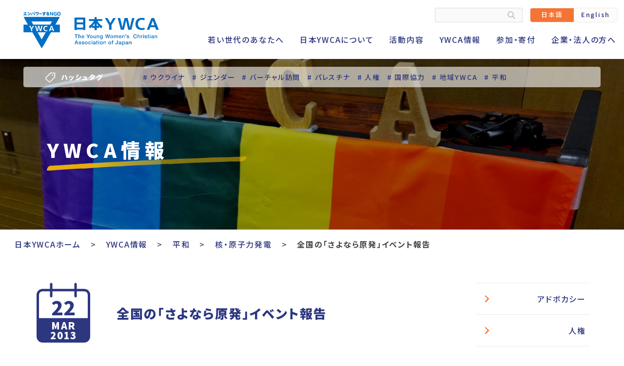

--- FILE ---
content_type: text/html; charset=UTF-8
request_url: https://www.ywca.or.jp/news/peace/nuclear/0322news/
body_size: 83019
content:
<!doctype html>
<html dir="ltr" lang="ja" prefix="og: https://ogp.me/ns#">
<head>
	<meta charset="UTF-8">
	<meta name="viewport" content="width=device-width, initial-scale=1">
	<title>全国の「さよなら原発」イベント報告 - 公益財団法人 日本YWCA</title>
	<style>img:is([sizes="auto" i], [sizes^="auto," i]) { contain-intrinsic-size: 3000px 1500px }</style>
	
		<!-- All in One SEO 4.8.2 - aioseo.com -->
	<meta name="description" content="22Mar. 全国の「さよなら原発」イベント報告 2011年3月11日から2年が過ぎました。今年3月9日～11" />
	<meta name="robots" content="max-image-preview:large" />
	<meta name="author" content="nihon-ywca-admin"/>
	<link rel="canonical" href="https://www.ywca.or.jp/news/peace/nuclear/0322news/" />
	<meta name="generator" content="All in One SEO (AIOSEO) 4.8.2" />
		<meta property="og:locale" content="ja_JP" />
		<meta property="og:site_name" content="公益財団法人　日本YWCA - エンパワーするNGO（Women Leading Change）" />
		<meta property="og:type" content="article" />
		<meta property="og:title" content="全国の「さよなら原発」イベント報告 - 公益財団法人 日本YWCA" />
		<meta property="og:description" content="22Mar. 全国の「さよなら原発」イベント報告 2011年3月11日から2年が過ぎました。今年3月9日～11" />
		<meta property="og:url" content="https://www.ywca.or.jp/news/peace/nuclear/0322news/" />
		<meta property="og:image" content="https://www.ywca.or.jp/wp-content/uploads/2013/03/201304013.jpg" />
		<meta property="og:image:secure_url" content="https://www.ywca.or.jp/wp-content/uploads/2013/03/201304013.jpg" />
		<meta property="og:image:width" content="921" />
		<meta property="og:image:height" content="690" />
		<meta property="article:published_time" content="2013-03-21T15:00:00+00:00" />
		<meta property="article:modified_time" content="2023-02-22T09:13:22+00:00" />
		<meta property="article:publisher" content="https://www.facebook.com/YWCAJapan/" />
		<meta name="twitter:card" content="summary_large_image" />
		<meta name="twitter:site" content="@YWCA_of_Japan" />
		<meta name="twitter:title" content="全国の「さよなら原発」イベント報告 - 公益財団法人 日本YWCA" />
		<meta name="twitter:description" content="22Mar. 全国の「さよなら原発」イベント報告 2011年3月11日から2年が過ぎました。今年3月9日～11" />
		<meta name="twitter:creator" content="@YWCA_of_Japan" />
		<meta name="twitter:image" content="https://www.ywca.or.jp/wp-content/uploads/2022/06/no-image.png" />
		<script type="application/ld+json" class="aioseo-schema">
			{"@context":"https:\/\/schema.org","@graph":[{"@type":"BlogPosting","@id":"https:\/\/www.ywca.or.jp\/news\/peace\/nuclear\/0322news\/#blogposting","name":"\u5168\u56fd\u306e\u300c\u3055\u3088\u306a\u3089\u539f\u767a\u300d\u30a4\u30d9\u30f3\u30c8\u5831\u544a - \u516c\u76ca\u8ca1\u56e3\u6cd5\u4eba \u65e5\u672cYWCA","headline":"\u5168\u56fd\u306e\u300c\u3055\u3088\u306a\u3089\u539f\u767a\u300d\u30a4\u30d9\u30f3\u30c8\u5831\u544a","author":{"@id":"https:\/\/www.ywca.or.jp\/author\/nihon-ywca-admin\/#author"},"publisher":{"@id":"https:\/\/www.ywca.or.jp\/#organization"},"image":{"@type":"ImageObject","url":"\/wp-content\/uploads\/2013\/03\/201303221.jpg","@id":"https:\/\/www.ywca.or.jp\/news\/peace\/nuclear\/0322news\/#articleImage"},"datePublished":"2013-03-22T00:00:00+09:00","dateModified":"2023-02-22T18:13:22+09:00","inLanguage":"ja","mainEntityOfPage":{"@id":"https:\/\/www.ywca.or.jp\/news\/peace\/nuclear\/0322news\/#webpage"},"isPartOf":{"@id":"https:\/\/www.ywca.or.jp\/news\/peace\/nuclear\/0322news\/#webpage"},"articleSection":"\u6838\u30fb\u539f\u5b50\u529b\u767a\u96fb"},{"@type":"BreadcrumbList","@id":"https:\/\/www.ywca.or.jp\/news\/peace\/nuclear\/0322news\/#breadcrumblist","itemListElement":[{"@type":"ListItem","@id":"https:\/\/www.ywca.or.jp\/#listItem","position":1,"name":"\u5bb6","item":"https:\/\/www.ywca.or.jp\/","nextItem":{"@type":"ListItem","@id":"https:\/\/www.ywca.or.jp\/news\/peace\/nuclear\/0322news\/#listItem","name":"\u5168\u56fd\u306e\u300c\u3055\u3088\u306a\u3089\u539f\u767a\u300d\u30a4\u30d9\u30f3\u30c8\u5831\u544a"}},{"@type":"ListItem","@id":"https:\/\/www.ywca.or.jp\/news\/peace\/nuclear\/0322news\/#listItem","position":2,"name":"\u5168\u56fd\u306e\u300c\u3055\u3088\u306a\u3089\u539f\u767a\u300d\u30a4\u30d9\u30f3\u30c8\u5831\u544a","previousItem":{"@type":"ListItem","@id":"https:\/\/www.ywca.or.jp\/#listItem","name":"\u5bb6"}}]},{"@type":"Organization","@id":"https:\/\/www.ywca.or.jp\/#organization","name":"\u516c\u76ca\u8ca1\u56e3\u6cd5\u4eba\u3000\u65e5\u672cYWCA","description":"\u30a8\u30f3\u30d1\u30ef\u30fc\u3059\u308bNGO\uff08Women Leading Change\uff09","url":"https:\/\/www.ywca.or.jp\/","sameAs":["https:\/\/www.facebook.com\/YWCAJapan\/","https:\/\/twitter.com\/YWCA_of_Japan","https:\/\/www.instagram.com\/ywcajapan\/"]},{"@type":"Person","@id":"https:\/\/www.ywca.or.jp\/author\/nihon-ywca-admin\/#author","url":"https:\/\/www.ywca.or.jp\/author\/nihon-ywca-admin\/","name":"nihon-ywca-admin","image":{"@type":"ImageObject","@id":"https:\/\/www.ywca.or.jp\/news\/peace\/nuclear\/0322news\/#authorImage","url":"https:\/\/secure.gravatar.com\/avatar\/25c47f97e25191461d37e9e237bda60cb8ab6d2428984c0b353d6039e8b7280a?s=96&d=mm&r=g","width":96,"height":96,"caption":"nihon-ywca-admin"}},{"@type":"WebPage","@id":"https:\/\/www.ywca.or.jp\/news\/peace\/nuclear\/0322news\/#webpage","url":"https:\/\/www.ywca.or.jp\/news\/peace\/nuclear\/0322news\/","name":"\u5168\u56fd\u306e\u300c\u3055\u3088\u306a\u3089\u539f\u767a\u300d\u30a4\u30d9\u30f3\u30c8\u5831\u544a - \u516c\u76ca\u8ca1\u56e3\u6cd5\u4eba \u65e5\u672cYWCA","description":"22Mar. \u5168\u56fd\u306e\u300c\u3055\u3088\u306a\u3089\u539f\u767a\u300d\u30a4\u30d9\u30f3\u30c8\u5831\u544a 2011\u5e743\u670811\u65e5\u304b\u30892\u5e74\u304c\u904e\u304e\u307e\u3057\u305f\u3002\u4eca\u5e743\u67089\u65e5\uff5e11","inLanguage":"ja","isPartOf":{"@id":"https:\/\/www.ywca.or.jp\/#website"},"breadcrumb":{"@id":"https:\/\/www.ywca.or.jp\/news\/peace\/nuclear\/0322news\/#breadcrumblist"},"author":{"@id":"https:\/\/www.ywca.or.jp\/author\/nihon-ywca-admin\/#author"},"creator":{"@id":"https:\/\/www.ywca.or.jp\/author\/nihon-ywca-admin\/#author"},"datePublished":"2013-03-22T00:00:00+09:00","dateModified":"2023-02-22T18:13:22+09:00"},{"@type":"WebSite","@id":"https:\/\/www.ywca.or.jp\/#website","url":"https:\/\/www.ywca.or.jp\/","name":"\u516c\u76ca\u8ca1\u56e3\u6cd5\u4eba\u3000\u65e5\u672cYWCA","description":"\u30a8\u30f3\u30d1\u30ef\u30fc\u3059\u308bNGO\uff08Women Leading Change\uff09","inLanguage":"ja","publisher":{"@id":"https:\/\/www.ywca.or.jp\/#organization"}}]}
		</script>
		<!-- All in One SEO -->

<link rel="alternate" type="application/rss+xml" title="公益財団法人　日本YWCA &raquo; フィード" href="https://www.ywca.or.jp/feed/" />
<link rel="alternate" type="application/rss+xml" title="公益財団法人　日本YWCA &raquo; コメントフィード" href="https://www.ywca.or.jp/comments/feed/" />
<link rel="alternate" type="application/rss+xml" title="公益財団法人　日本YWCA &raquo; 全国の「さよなら原発」イベント報告 のコメントのフィード" href="https://www.ywca.or.jp/news/peace/nuclear/0322news/feed/" />
		<!-- This site uses the Google Analytics by MonsterInsights plugin v9.5.3 - Using Analytics tracking - https://www.monsterinsights.com/ -->
		<!-- Note: MonsterInsights is not currently configured on this site. The site owner needs to authenticate with Google Analytics in the MonsterInsights settings panel. -->
					<!-- No tracking code set -->
				<!-- / Google Analytics by MonsterInsights -->
		<script>
window._wpemojiSettings = {"baseUrl":"https:\/\/s.w.org\/images\/core\/emoji\/15.1.0\/72x72\/","ext":".png","svgUrl":"https:\/\/s.w.org\/images\/core\/emoji\/15.1.0\/svg\/","svgExt":".svg","source":{"concatemoji":"https:\/\/www.ywca.or.jp\/wp-includes\/js\/wp-emoji-release.min.js?ver=6.8.1"}};
/*! This file is auto-generated */
!function(i,n){var o,s,e;function c(e){try{var t={supportTests:e,timestamp:(new Date).valueOf()};sessionStorage.setItem(o,JSON.stringify(t))}catch(e){}}function p(e,t,n){e.clearRect(0,0,e.canvas.width,e.canvas.height),e.fillText(t,0,0);var t=new Uint32Array(e.getImageData(0,0,e.canvas.width,e.canvas.height).data),r=(e.clearRect(0,0,e.canvas.width,e.canvas.height),e.fillText(n,0,0),new Uint32Array(e.getImageData(0,0,e.canvas.width,e.canvas.height).data));return t.every(function(e,t){return e===r[t]})}function u(e,t,n){switch(t){case"flag":return n(e,"\ud83c\udff3\ufe0f\u200d\u26a7\ufe0f","\ud83c\udff3\ufe0f\u200b\u26a7\ufe0f")?!1:!n(e,"\ud83c\uddfa\ud83c\uddf3","\ud83c\uddfa\u200b\ud83c\uddf3")&&!n(e,"\ud83c\udff4\udb40\udc67\udb40\udc62\udb40\udc65\udb40\udc6e\udb40\udc67\udb40\udc7f","\ud83c\udff4\u200b\udb40\udc67\u200b\udb40\udc62\u200b\udb40\udc65\u200b\udb40\udc6e\u200b\udb40\udc67\u200b\udb40\udc7f");case"emoji":return!n(e,"\ud83d\udc26\u200d\ud83d\udd25","\ud83d\udc26\u200b\ud83d\udd25")}return!1}function f(e,t,n){var r="undefined"!=typeof WorkerGlobalScope&&self instanceof WorkerGlobalScope?new OffscreenCanvas(300,150):i.createElement("canvas"),a=r.getContext("2d",{willReadFrequently:!0}),o=(a.textBaseline="top",a.font="600 32px Arial",{});return e.forEach(function(e){o[e]=t(a,e,n)}),o}function t(e){var t=i.createElement("script");t.src=e,t.defer=!0,i.head.appendChild(t)}"undefined"!=typeof Promise&&(o="wpEmojiSettingsSupports",s=["flag","emoji"],n.supports={everything:!0,everythingExceptFlag:!0},e=new Promise(function(e){i.addEventListener("DOMContentLoaded",e,{once:!0})}),new Promise(function(t){var n=function(){try{var e=JSON.parse(sessionStorage.getItem(o));if("object"==typeof e&&"number"==typeof e.timestamp&&(new Date).valueOf()<e.timestamp+604800&&"object"==typeof e.supportTests)return e.supportTests}catch(e){}return null}();if(!n){if("undefined"!=typeof Worker&&"undefined"!=typeof OffscreenCanvas&&"undefined"!=typeof URL&&URL.createObjectURL&&"undefined"!=typeof Blob)try{var e="postMessage("+f.toString()+"("+[JSON.stringify(s),u.toString(),p.toString()].join(",")+"));",r=new Blob([e],{type:"text/javascript"}),a=new Worker(URL.createObjectURL(r),{name:"wpTestEmojiSupports"});return void(a.onmessage=function(e){c(n=e.data),a.terminate(),t(n)})}catch(e){}c(n=f(s,u,p))}t(n)}).then(function(e){for(var t in e)n.supports[t]=e[t],n.supports.everything=n.supports.everything&&n.supports[t],"flag"!==t&&(n.supports.everythingExceptFlag=n.supports.everythingExceptFlag&&n.supports[t]);n.supports.everythingExceptFlag=n.supports.everythingExceptFlag&&!n.supports.flag,n.DOMReady=!1,n.readyCallback=function(){n.DOMReady=!0}}).then(function(){return e}).then(function(){var e;n.supports.everything||(n.readyCallback(),(e=n.source||{}).concatemoji?t(e.concatemoji):e.wpemoji&&e.twemoji&&(t(e.twemoji),t(e.wpemoji)))}))}((window,document),window._wpemojiSettings);
</script>
<style id='wp-emoji-styles-inline-css'>

	img.wp-smiley, img.emoji {
		display: inline !important;
		border: none !important;
		box-shadow: none !important;
		height: 1em !important;
		width: 1em !important;
		margin: 0 0.07em !important;
		vertical-align: -0.1em !important;
		background: none !important;
		padding: 0 !important;
	}
</style>
<link rel='stylesheet' id='wp-block-library-css' href='https://www.ywca.or.jp/wp-includes/css/dist/block-library/style.min.css?ver=6.8.1' media='all' />
<style id='classic-theme-styles-inline-css'>
/*! This file is auto-generated */
.wp-block-button__link{color:#fff;background-color:#32373c;border-radius:9999px;box-shadow:none;text-decoration:none;padding:calc(.667em + 2px) calc(1.333em + 2px);font-size:1.125em}.wp-block-file__button{background:#32373c;color:#fff;text-decoration:none}
</style>
<style id='global-styles-inline-css'>
:root{--wp--preset--aspect-ratio--square: 1;--wp--preset--aspect-ratio--4-3: 4/3;--wp--preset--aspect-ratio--3-4: 3/4;--wp--preset--aspect-ratio--3-2: 3/2;--wp--preset--aspect-ratio--2-3: 2/3;--wp--preset--aspect-ratio--16-9: 16/9;--wp--preset--aspect-ratio--9-16: 9/16;--wp--preset--color--black: #000000;--wp--preset--color--cyan-bluish-gray: #abb8c3;--wp--preset--color--white: #ffffff;--wp--preset--color--pale-pink: #f78da7;--wp--preset--color--vivid-red: #cf2e2e;--wp--preset--color--luminous-vivid-orange: #ff6900;--wp--preset--color--luminous-vivid-amber: #fcb900;--wp--preset--color--light-green-cyan: #7bdcb5;--wp--preset--color--vivid-green-cyan: #00d084;--wp--preset--color--pale-cyan-blue: #8ed1fc;--wp--preset--color--vivid-cyan-blue: #0693e3;--wp--preset--color--vivid-purple: #9b51e0;--wp--preset--gradient--vivid-cyan-blue-to-vivid-purple: linear-gradient(135deg,rgba(6,147,227,1) 0%,rgb(155,81,224) 100%);--wp--preset--gradient--light-green-cyan-to-vivid-green-cyan: linear-gradient(135deg,rgb(122,220,180) 0%,rgb(0,208,130) 100%);--wp--preset--gradient--luminous-vivid-amber-to-luminous-vivid-orange: linear-gradient(135deg,rgba(252,185,0,1) 0%,rgba(255,105,0,1) 100%);--wp--preset--gradient--luminous-vivid-orange-to-vivid-red: linear-gradient(135deg,rgba(255,105,0,1) 0%,rgb(207,46,46) 100%);--wp--preset--gradient--very-light-gray-to-cyan-bluish-gray: linear-gradient(135deg,rgb(238,238,238) 0%,rgb(169,184,195) 100%);--wp--preset--gradient--cool-to-warm-spectrum: linear-gradient(135deg,rgb(74,234,220) 0%,rgb(151,120,209) 20%,rgb(207,42,186) 40%,rgb(238,44,130) 60%,rgb(251,105,98) 80%,rgb(254,248,76) 100%);--wp--preset--gradient--blush-light-purple: linear-gradient(135deg,rgb(255,206,236) 0%,rgb(152,150,240) 100%);--wp--preset--gradient--blush-bordeaux: linear-gradient(135deg,rgb(254,205,165) 0%,rgb(254,45,45) 50%,rgb(107,0,62) 100%);--wp--preset--gradient--luminous-dusk: linear-gradient(135deg,rgb(255,203,112) 0%,rgb(199,81,192) 50%,rgb(65,88,208) 100%);--wp--preset--gradient--pale-ocean: linear-gradient(135deg,rgb(255,245,203) 0%,rgb(182,227,212) 50%,rgb(51,167,181) 100%);--wp--preset--gradient--electric-grass: linear-gradient(135deg,rgb(202,248,128) 0%,rgb(113,206,126) 100%);--wp--preset--gradient--midnight: linear-gradient(135deg,rgb(2,3,129) 0%,rgb(40,116,252) 100%);--wp--preset--font-size--small: 13px;--wp--preset--font-size--medium: 20px;--wp--preset--font-size--large: 36px;--wp--preset--font-size--x-large: 42px;--wp--preset--spacing--20: 0.44rem;--wp--preset--spacing--30: 0.67rem;--wp--preset--spacing--40: 1rem;--wp--preset--spacing--50: 1.5rem;--wp--preset--spacing--60: 2.25rem;--wp--preset--spacing--70: 3.38rem;--wp--preset--spacing--80: 5.06rem;--wp--preset--shadow--natural: 6px 6px 9px rgba(0, 0, 0, 0.2);--wp--preset--shadow--deep: 12px 12px 50px rgba(0, 0, 0, 0.4);--wp--preset--shadow--sharp: 6px 6px 0px rgba(0, 0, 0, 0.2);--wp--preset--shadow--outlined: 6px 6px 0px -3px rgba(255, 255, 255, 1), 6px 6px rgba(0, 0, 0, 1);--wp--preset--shadow--crisp: 6px 6px 0px rgba(0, 0, 0, 1);}:where(.is-layout-flex){gap: 0.5em;}:where(.is-layout-grid){gap: 0.5em;}body .is-layout-flex{display: flex;}.is-layout-flex{flex-wrap: wrap;align-items: center;}.is-layout-flex > :is(*, div){margin: 0;}body .is-layout-grid{display: grid;}.is-layout-grid > :is(*, div){margin: 0;}:where(.wp-block-columns.is-layout-flex){gap: 2em;}:where(.wp-block-columns.is-layout-grid){gap: 2em;}:where(.wp-block-post-template.is-layout-flex){gap: 1.25em;}:where(.wp-block-post-template.is-layout-grid){gap: 1.25em;}.has-black-color{color: var(--wp--preset--color--black) !important;}.has-cyan-bluish-gray-color{color: var(--wp--preset--color--cyan-bluish-gray) !important;}.has-white-color{color: var(--wp--preset--color--white) !important;}.has-pale-pink-color{color: var(--wp--preset--color--pale-pink) !important;}.has-vivid-red-color{color: var(--wp--preset--color--vivid-red) !important;}.has-luminous-vivid-orange-color{color: var(--wp--preset--color--luminous-vivid-orange) !important;}.has-luminous-vivid-amber-color{color: var(--wp--preset--color--luminous-vivid-amber) !important;}.has-light-green-cyan-color{color: var(--wp--preset--color--light-green-cyan) !important;}.has-vivid-green-cyan-color{color: var(--wp--preset--color--vivid-green-cyan) !important;}.has-pale-cyan-blue-color{color: var(--wp--preset--color--pale-cyan-blue) !important;}.has-vivid-cyan-blue-color{color: var(--wp--preset--color--vivid-cyan-blue) !important;}.has-vivid-purple-color{color: var(--wp--preset--color--vivid-purple) !important;}.has-black-background-color{background-color: var(--wp--preset--color--black) !important;}.has-cyan-bluish-gray-background-color{background-color: var(--wp--preset--color--cyan-bluish-gray) !important;}.has-white-background-color{background-color: var(--wp--preset--color--white) !important;}.has-pale-pink-background-color{background-color: var(--wp--preset--color--pale-pink) !important;}.has-vivid-red-background-color{background-color: var(--wp--preset--color--vivid-red) !important;}.has-luminous-vivid-orange-background-color{background-color: var(--wp--preset--color--luminous-vivid-orange) !important;}.has-luminous-vivid-amber-background-color{background-color: var(--wp--preset--color--luminous-vivid-amber) !important;}.has-light-green-cyan-background-color{background-color: var(--wp--preset--color--light-green-cyan) !important;}.has-vivid-green-cyan-background-color{background-color: var(--wp--preset--color--vivid-green-cyan) !important;}.has-pale-cyan-blue-background-color{background-color: var(--wp--preset--color--pale-cyan-blue) !important;}.has-vivid-cyan-blue-background-color{background-color: var(--wp--preset--color--vivid-cyan-blue) !important;}.has-vivid-purple-background-color{background-color: var(--wp--preset--color--vivid-purple) !important;}.has-black-border-color{border-color: var(--wp--preset--color--black) !important;}.has-cyan-bluish-gray-border-color{border-color: var(--wp--preset--color--cyan-bluish-gray) !important;}.has-white-border-color{border-color: var(--wp--preset--color--white) !important;}.has-pale-pink-border-color{border-color: var(--wp--preset--color--pale-pink) !important;}.has-vivid-red-border-color{border-color: var(--wp--preset--color--vivid-red) !important;}.has-luminous-vivid-orange-border-color{border-color: var(--wp--preset--color--luminous-vivid-orange) !important;}.has-luminous-vivid-amber-border-color{border-color: var(--wp--preset--color--luminous-vivid-amber) !important;}.has-light-green-cyan-border-color{border-color: var(--wp--preset--color--light-green-cyan) !important;}.has-vivid-green-cyan-border-color{border-color: var(--wp--preset--color--vivid-green-cyan) !important;}.has-pale-cyan-blue-border-color{border-color: var(--wp--preset--color--pale-cyan-blue) !important;}.has-vivid-cyan-blue-border-color{border-color: var(--wp--preset--color--vivid-cyan-blue) !important;}.has-vivid-purple-border-color{border-color: var(--wp--preset--color--vivid-purple) !important;}.has-vivid-cyan-blue-to-vivid-purple-gradient-background{background: var(--wp--preset--gradient--vivid-cyan-blue-to-vivid-purple) !important;}.has-light-green-cyan-to-vivid-green-cyan-gradient-background{background: var(--wp--preset--gradient--light-green-cyan-to-vivid-green-cyan) !important;}.has-luminous-vivid-amber-to-luminous-vivid-orange-gradient-background{background: var(--wp--preset--gradient--luminous-vivid-amber-to-luminous-vivid-orange) !important;}.has-luminous-vivid-orange-to-vivid-red-gradient-background{background: var(--wp--preset--gradient--luminous-vivid-orange-to-vivid-red) !important;}.has-very-light-gray-to-cyan-bluish-gray-gradient-background{background: var(--wp--preset--gradient--very-light-gray-to-cyan-bluish-gray) !important;}.has-cool-to-warm-spectrum-gradient-background{background: var(--wp--preset--gradient--cool-to-warm-spectrum) !important;}.has-blush-light-purple-gradient-background{background: var(--wp--preset--gradient--blush-light-purple) !important;}.has-blush-bordeaux-gradient-background{background: var(--wp--preset--gradient--blush-bordeaux) !important;}.has-luminous-dusk-gradient-background{background: var(--wp--preset--gradient--luminous-dusk) !important;}.has-pale-ocean-gradient-background{background: var(--wp--preset--gradient--pale-ocean) !important;}.has-electric-grass-gradient-background{background: var(--wp--preset--gradient--electric-grass) !important;}.has-midnight-gradient-background{background: var(--wp--preset--gradient--midnight) !important;}.has-small-font-size{font-size: var(--wp--preset--font-size--small) !important;}.has-medium-font-size{font-size: var(--wp--preset--font-size--medium) !important;}.has-large-font-size{font-size: var(--wp--preset--font-size--large) !important;}.has-x-large-font-size{font-size: var(--wp--preset--font-size--x-large) !important;}
:where(.wp-block-post-template.is-layout-flex){gap: 1.25em;}:where(.wp-block-post-template.is-layout-grid){gap: 1.25em;}
:where(.wp-block-columns.is-layout-flex){gap: 2em;}:where(.wp-block-columns.is-layout-grid){gap: 2em;}
:root :where(.wp-block-pullquote){font-size: 1.5em;line-height: 1.6;}
</style>
<link rel='stylesheet' id='contact-form-7-css' href='https://www.ywca.or.jp/wp-content/plugins/contact-form-7/includes/css/styles.css?ver=6.0.6' media='all' />
<link rel='stylesheet' id='ywca-style-css' href='https://www.ywca.or.jp/wp-content/themes/ywca/style.css?ver=1.0.0' media='all' />
<link rel="https://api.w.org/" href="https://www.ywca.or.jp/wp-json/" /><link rel="alternate" title="JSON" type="application/json" href="https://www.ywca.or.jp/wp-json/wp/v2/posts/2225" /><link rel="EditURI" type="application/rsd+xml" title="RSD" href="https://www.ywca.or.jp/xmlrpc.php?rsd" />
<meta name="generator" content="WordPress 6.8.1" />
<link rel='shortlink' href='https://www.ywca.or.jp/?p=2225' />
<link rel="alternate" title="oEmbed (JSON)" type="application/json+oembed" href="https://www.ywca.or.jp/wp-json/oembed/1.0/embed?url=https%3A%2F%2Fwww.ywca.or.jp%2Fnews%2Fpeace%2Fnuclear%2F0322news%2F" />
<link rel="alternate" title="oEmbed (XML)" type="text/xml+oembed" href="https://www.ywca.or.jp/wp-json/oembed/1.0/embed?url=https%3A%2F%2Fwww.ywca.or.jp%2Fnews%2Fpeace%2Fnuclear%2F0322news%2F&#038;format=xml" />
<link rel="pingback" href="https://www.ywca.or.jp/xmlrpc.php"><noscript><style>.lazyload[data-src]{display:none !important;}</style></noscript><style>.lazyload{background-image:none !important;}.lazyload:before{background-image:none !important;}</style><link rel="icon" href="https://www.ywca.or.jp/wp-content/uploads/2022/03/cropped-favicon-32x32.png" sizes="32x32" />
<link rel="icon" href="https://www.ywca.or.jp/wp-content/uploads/2022/03/cropped-favicon-192x192.png" sizes="192x192" />
<link rel="apple-touch-icon" href="https://www.ywca.or.jp/wp-content/uploads/2022/03/cropped-favicon-180x180.png" />
<meta name="msapplication-TileImage" content="https://www.ywca.or.jp/wp-content/uploads/2022/03/cropped-favicon-270x270.png" />
	<link rel="preconnect" href="https://fonts.googleapis.com">
	<link rel="preconnect" href="https://fonts.gstatic.com" crossorigin>
	<link href="https://fonts.googleapis.com/css2?family=Bad+Script&family=Noto+Sans+JP:wght@500;700;900&display=swap" rel="stylesheet">
	<style>
		/* loading */
		.loading {
		  background: #fff;
		  display: flex;
		  justify-content: center;
		  align-items: center;
		  position: fixed;
		  width: 100%;
		  height: 100vh;
		  z-index: 1000;
		  top: 0;
		  transition: .1s;
		}
		.loaded {
		  opacity: 0;
		  visibility: hidden;
		}
	</style>
		<script type="text/javascript" src="//ajax.googleapis.com/ajax/libs/jquery/3.2.1/jquery.min.js"></script>
	<!-- Global site tag (gtag.js) - Google Analytics -->
	<script async src="https://www.googletagmanager.com/gtag/js?id=UA-38010888-1"></script>
	<script>
	  window.dataLayer = window.dataLayer || [];
	  function gtag(){dataLayer.push(arguments);}
	  gtag('js', new Date());

	  gtag('config', 'UA-38010888-1');
	</script>
</head>

<body class="wp-singular post-template-default single single-post postid-2225 single-format-standard wp-theme-ywca nuclear">
	<div id="js-loading" class="loading"></div>
	<div id="page" class="site">
		<a class="skip-link screen-reader-text" href="#primary">Skip to content</a>
		<header id="masthead" class="site-header flexbox sp-one">
			<div class="site-branding">
									<p class="site-title"><a href="https://www.ywca.or.jp/" rel="home"><img src="[data-uri]" alt="公益財団法人　日本YWCA" class="site-title__logo lazyload" width="278" height="75" data-src="https://www.ywca.or.jp/wp-content/themes/ywca/images/common/logo.svg" decoding="async" data-eio-rwidth="278" data-eio-rheight="75"><noscript><img src="https://www.ywca.or.jp/wp-content/themes/ywca/images/common/logo.svg" alt="公益財団法人　日本YWCA" class="site-title__logo" width="278" height="75" data-eio="l"></noscript></a></p>
							</div>
			<div class="site-header__navi flexbox__item">
				<div class="site-header__navi-inner">
					<div class="flexbox">
			      <div class="search-box">
			        <form role="search" method="get" action="https://www.ywca.or.jp">
		          	<input type="text" name="s" class="search-field" value="" />
		            <input type="submit" class="search-submit" value="">
			        </form>
			      </div>
			      <div class="language">
			      			      	<a href="https://www.ywca.or.jp/" class="flexbox__item active">日本語</a>
			      	<a href="https://www.ywca.or.jp/english/" class="flexbox__item">English</a>
			      			      </div>
		      </div>
	      </div>
	    				<div class="menu-toggle">
					<div class="menu1"></div>
					<div class="menu2"></div>
					<div class="menu3"></div>
				</div>
				<nav id="site-navigation" class="main-navigation">
					<ul id="Primary" class="menu">
						<li class="menu-item menu-item-has-children">
							<a href="https://www.ywca.or.jp/welcomeyouth/">若い世代のあなたへ</a>
							<div class="sub-menu">
								<div class="sub-menu__inner flexbox tab-one">
									<div class="sub-menu__txt">
										<h3 class="heading03 pc-only"><a href="https://www.ywca.or.jp/welcomeyouth/" class="sub-menu__txt-a">若い世代のあなたへ</a></h3>
										<p class="pc-only"><a href="https://www.ywca.or.jp/welcomeyouth/" class="sub-menu__txt-a">若い女性のあなたは今、どんな気持ち？<br>
										男女格差、雇用、賃金、結婚、子育て、性、暴力、差別…。ひとりで“もやもや”する時がないかな？</a></p>
										<a href="https://www.ywca.or.jp/welcomeyouth/" class="bt sub-menu__txt-a">もっと読む</a>
									</div>
									<div class="flexbox__item">
										<div class="flexbox tab-two">
											<div class="flexbox__item">
												<a href="https://www.ywca.or.jp/welcomeyouth/theirstory01/" class="bt-box bg01">彼女たちのストーリー(1)</a>
											</div>
											<div class="flexbox__item">
												<a href="https://www.ywca.or.jp/welcomeyouth/theirstory02/" class="bt-box bg-color02 bg03">彼女たちのストーリー(2)</a>
											</div>
											<div class="flexbox__item">
												<a href="https://www.ywca.or.jp/welcomeyouth/theirstory03/" class="bt-box bg02">彼女たちのストーリー(3)</a>
											</div>
											<div class="flexbox__item">
												<a href="https://www.ywca.or.jp/welcomeyouth/theirstory04/" class="bt-box bg-color02 bg04">彼女たちのストーリー(4)</a>
											</div>
										</div>
									</div>
								</div>
							</div>
						</li>
						<li class="menu-item"><a href="https://www.ywca.or.jp/aboutus/">日本YWCAについて</a>
							<div class="sub-menu">
								<div class="sub-menu__inner flexbox tab-one">
									<div class="sub-menu__txt">
										<h3 class="heading03 pc-only"><a href="https://www.ywca.or.jp/aboutus/" class="sub-menu__txt-a">日本YWCAについて</a></h3>
										<p class="pc-only"><a href="https://www.ywca.or.jp/aboutus/" class="sub-menu__txt-a">YWCAは、キリスト教を基盤に、女性の社会参画を進め、平和な世界を実現する国際NGOです。<br>
										日本では、24の地域YWCAと37の中学・高等学校YWCAが活動しています。</a></p>
										<a href="https://www.ywca.or.jp/aboutus/" class="bt sub-menu__txt-a">もっと読む</a>
									</div>
									<div class="flexbox__item">
										<div class="flexbox">
											<div class="flexbox__item">
												<a href="https://www.ywca.or.jp/aboutus/mission/" class="bt-box bg05">ビジョン・ミッション</a>
											</div>
											<div class="flexbox__item">
												<a href="https://www.ywca.or.jp/aboutus//history/" class="bt-box bg-color02 bg06">日本YWCAのあゆみ</a>
											</div>
										</div>
									</div>
									<div class="flexbox__item">
										<div class="flexbox">
											<div class="flexbox__item">
												<ul>
													<li class="page_item"><a href="https://www.ywca.or.jp/aboutus/empowerment/">YWCAの組織</a></li>
													<li class="page_item"><a href="https://www.ywca.or.jp/aboutus/faq/">よくある質問</a></li>
													<li class="page_item"><a href="https://www.ywca.or.jp/aboutus/books/">日本YWCAの発行物</a></li>
													<li class="page_item"><a href="https://www.ywca.or.jp/category/japanywcabulletin/">機関紙「YWCA」</a></li>
													<li class="page_item"><a href="https://www.ywca.or.jp/aboutus/data/">情報公開資料</a></li>
													<li class="page_item"><a href="https://www.ywca.or.jp/aboutus/recruit/">採用情報</a></li>
									      </ul>
											</div>
											<div class="flexbox__item">
												<ul>
													<li class="page_item"><a href="https://www.ywca.or.jp/aboutus/leadership/">運営委員・職員紹介</a></li>
													<li class="page_item"><a href="https://www.ywca.or.jp/aboutus/japan/">地域のYWCA</a></li>
													<li class="page_item"><a href="https://www.ywca.or.jp/aboutus/school/">学校のYWCA</a></li>
													<li class="page_item"><a href="https://www.ywca.or.jp/aboutus/world/">世界のYWCA</a></li>
													<li class="page_item"><a href="https://www.ywca.or.jp/access/">アクセス・お問い合わせ</a></li>
									      </ul>
											</div>
										</div>
									</div>
								</div>
							</div>
						</li>
						<li class="menu-item"><a href="https://www.ywca.or.jp/whatwedo/">活動内容</a>
							<div class="sub-menu">
								<div class="sub-menu__inner flexbox tab-one">
									<div class="sub-menu__txt">
										<h3 class="heading03 pc-only"><a href="https://www.ywca.or.jp/whatwedo/" class="sub-menu__txt-a">活動内容</a></h3>
										<p class="pc-only"><a href="https://www.ywca.or.jp/whatwedo/" class="sub-menu__txt-a">日本YWCAは、人権、平和、東日本大震災被災者支援、政策提言・発信、国際協力、災害・紛争という6つのテーマに、主に取り組んでいます。</a></p>
										<a href="https://www.ywca.or.jp/whatwedo/" class="bt sub-menu__txt-a">もっと読む</a>
									</div>
									<div class="flexbox__item">
										<div class="flexbox">
											<div class="flexbox__item">
												<a href="https://www.ywca.or.jp/whatwedo/humanrights/" class="bt-box bg07">人権<span class="size-s">日韓ユース・カンファレンス、CSW</span></a>
											</div>
											<div class="flexbox__item">
												<a href="https://www.ywca.or.jp/whatwedo/peace/" class="bt-box bg08">平和<span class="size-s">ひろしまを考える旅、南京を考える旅</span></a>
											</div>
											<div class="flexbox__item">
												<a href="https://www.ywca.or.jp/whatwedo/greateastjapanearthquake/" class="bt-box bg09">東日本大震災被災者支援</a>
											</div>
										</div>
										<div class="flexbox">
											<div class="flexbox__item">
												<a href="https://www.ywca.or.jp/whatwedo/advocacy/" class="bt-box bg10">アドボカシー（政策提言・発信）</a>
											</div>
											<div class="flexbox__item">
												<a href="https://www.ywca.or.jp/whatwedo/internationalcooperation/" class="bt-box bg11">国際協力・国際連携</a>
											</div>
											<div class="flexbox__item">
												<a href="https://www.ywca.or.jp/whatwedo/emergencysupport/" class="bt-box bg12">災害・紛争への支援活動<span class="size-s">国内支援、海外支援、パレスチナ支援</span></a>
											</div>
										</div>
									</div>
								</div>
							</div>
						</li>
						<li class="menu-item"><a href="https://www.ywca.or.jp/category/news/">YWCA情報</a>
							<div class="sub-menu">
								<div class="sub-menu__inner flexbox tab-one">
									<div class="sub-menu__txt">
										<h3 class="heading03 pc-only"><a href="https://www.ywca.or.jp/category/news/" class="sub-menu__txt-a">YWCA情報</a></h3>
										<p class="pc-only"><a href="https://www.ywca.or.jp/category/news/" class="sub-menu__txt-a">日本YWCAからの最新のお知らせ、声明、イベント情報、コラム「YWCAの風」などをお届けします。</a></p>
										<a href="https://www.ywca.or.jp/category/news/" class="bt sub-menu__txt-a">もっと読む</a>
									</div>
									<div class="flexbox__item">
										<div class="flexbox">
											<div class="flexbox__item">
												<a href="https://www.ywca.or.jp/category/news/japan/" class="bt-box">日本YWCAからのお知らせ</a>
											</div>
											<div class="flexbox__item">
												<a href="https://www.ywca.or.jp/aboutus/japan/" class="bt-box bg-color02">地域YWCAからのお知らせ</a>
											</div>
										</div>
									</div>
									<div class="flexbox__item">
										<ul>
							        <li class="page_item"><a href="https://www.ywca.or.jp/category/kaze/">コラム YWCAの風</a></li>
							      </ul>
									</div>
								</div>
							</div>
						</li>
						<li class="menu-item"><a href="https://www.ywca.or.jp/getinvolved/">参加・寄付</a>
							<div class="sub-menu">
								<div class="sub-menu__inner flexbox tab-one">
									<div class="sub-menu__txt">
										<h3 class="heading03 pc-only"><a href="https://www.ywca.or.jp/getinvolved/" class="sub-menu__txt-a">参加・寄付</a></h3>
										<p class="pc-only"><a href="https://www.ywca.or.jp/getinvolved/" class="sub-menu__txt-a">さまざまな課題に対して、主体的に考え自律的に行動をする女性が多いほど、社会を動かす大きなエネルギーになります。<br>
										あなたも参加してみませんか？</a></p>
										<a href="https://www.ywca.or.jp/getinvolved/" class="bt sub-menu__txt-a">もっと読む</a>
									</div>
									<div class="flexbox__item">
										<ul>
											<li class="page_item"><a href="https://www.ywca.or.jp/getinvolved/member/">会員・賛助員になる</a></li>
											<li class="page_item"><a href="https://www.ywca.or.jp/whatwedo/">活動に参加する</a></li>
											<li class="page_item"><a href="https://www.ywca.or.jp/getinvolved/peacmakers/">ピースメーカーズ募金</a></li>
											<li class="page_item"><a href="https://www.ywca.or.jp/getinvolved/disasterrelief/">災害時支援募金</a></li>
							      </ul>
									</div>
									<div class="flexbox__item">
										<ul>
											<li class="page_item"><a href="https://www.ywca.or.jp/getinvolved/greateastjapanearthquakerelief/">東日本大震災被災者支援募金</a></li>
											<li class="page_item"><a href="https://www.ywca.or.jp/getinvolved/olivetreecampaign/">オリーブの木キャンペーン募金</a></li>
											<li class="page_item"><a href="https://www.ywca.or.jp/getinvolved/amazon/">Amazon「みんなで応援」プログラム</a></li>
											<li class="page_item"><a href="https://www.ywca.or.jp/getinvolved/donate/">クレジットカードによるご寄付</a></li>
							      </ul>
									</div>
									<div class="flexbox__item">
										<ul>
											<li class="page_item"><a href="https://www.ywca.or.jp/getinvolved/bequestdonation/">遺贈寄付</a></li>
							      </ul>
									</div>
								</div>
							</div>
						</li>
						<li class="menu-item"><a href="https://www.ywca.or.jp/forcorporate/">企業・法人の方へ</a></li>
					</ul>
				</nav><!-- #site-navigation -->
		   			</div>
		</header><!-- #masthead -->
	<main id="primary" class="site-main">

		
<article id="post-2225" class="post-2225 post type-post status-publish format-standard hentry category-nuclear">
	<header class="entry-header">
	
<div class="hashtag flexbox h-center">
  <div class="hashtag__ttl">
          ハッシュタグ
      </div>
  <div class="tag-bt flexbox__item">
      <a href='https://www.ywca.or.jp/tag/%e3%82%a6%e3%82%af%e3%83%a9%e3%82%a4%e3%83%8a/'># ウクライナ</a><a href='https://www.ywca.or.jp/tag/%e3%82%b8%e3%82%a7%e3%83%b3%e3%83%80%e3%83%bc/'># ジェンダー</a><a href='https://www.ywca.or.jp/tag/visiting-localywca/'># バーチャル訪問</a><a href='https://www.ywca.or.jp/tag/%e3%83%91%e3%83%ac%e3%82%b9%e3%83%81%e3%83%8a/'># パレスチナ</a><a href='https://www.ywca.or.jp/tag/%e4%ba%ba%e6%a8%a9/'># 人権</a><a href='https://www.ywca.or.jp/tag/%e5%9b%bd%e9%9a%9b%e5%8d%94%e5%8a%9b/'># 国際協力</a><a href='https://www.ywca.or.jp/tag/%e5%9c%b0%e5%9f%9fywca/'># 地域YWCA</a><a href='https://www.ywca.or.jp/tag/%e5%b9%b3%e5%92%8c/'># 平和</a><a href='https://www.ywca.or.jp/tag/%e6%9d%b1%e6%97%a5%e6%9c%ac%e5%a4%a7%e9%9c%87%e7%81%bd%e8%a2%ab%e7%81%bd%e8%80%85%e6%94%af%e6%8f%b4/'># 東日本大震災被災者支援</a><a href='https://www.ywca.or.jp/tag/%e8%8b%a5%e3%81%84%e5%a5%b3%e6%80%a7%e3%81%ae%e3%83%aa%e3%83%bc%e3%83%80%e3%83%bc%e3%82%b7%e3%83%83%e3%83%97/'># 若い女性のリーダーシップ</a>    </div>
</div>    <div class="ttl-box">
    	<h1 class="entry-title">
			    					YWCA情報						</h1>
		</div>
	</header><!-- .entry-header -->
			<div class="breadcrumb-box">
  <ul id="breadcrumb" class="breadcrumb flexbox" itemscope itemtype="http://schema.org/BreadcrumbList">
    <li itemprop="itemListElement" itemscope itemtype="http://schema.org/ListItem"><a href="https://www.ywca.or.jp" itemprop="item"><span itemprop="name">日本YWCAホーム</span></a><meta itemprop="position" content="1" /></li><li itemprop="itemListElement" itemscope itemtype="http://schema.org/ListItem"><a href="https://www.ywca.or.jp/category/news/" itemprop="item"><span itemprop="name">YWCA情報</span></a><meta itemprop="position" content="2" /></li><li itemprop="itemListElement" itemscope itemtype="http://schema.org/ListItem"><a href="https://www.ywca.or.jp/category/news/peace/" itemprop="item"><span itemprop="name">平和</span></a><meta itemprop="position" content="2" /></li><li itemprop="itemListElement" itemscope itemtype="http://schema.org/ListItem"><a href="https://www.ywca.or.jp/category/news/peace/nuclear/" itemprop="item"><span itemprop="name">核・原子力発電</span></a><meta itemprop="position" content="2" /></li><li class="breadcrumb-title" itemprop="itemListElement" itemscope itemtype="http://schema.org/ListItem"><span itemprop="name">全国の「さよなら原発」イベント報告</span><meta itemprop="position" content="3" /></li>  </ul>
</div>	
	<div class="container flexbox tab-one">
		<div class="entry-content">
			<div class="flexbox">
				<div class="entry-meta">
					<span class="entry-meta__day">22</span>
					<span class="entry-meta__ym">Mar</span>
					<span class="entry-meta__ym">2013</span>
				</div><!-- .entry-meta -->
				<h2 class="flexbox__item heading02">全国の「さよなら原発」イベント報告</h2>							</div>
			<p class="calendar">22<em>Mar.</em></p>
<h3>
全国の「さよなら原発」イベント報告</h3>
<p>2011年3月11日から2年が過ぎました。今年3月9日～11日、それぞれの場であの日に心を寄せました。また、全国で原発に「さよなら」を告げるアクションがおこなわれました。以下、YWCAメンバーが参加・開催した一部を紹介します。</p>
<p><b><font color="#c0c0c0" size="+2">甲府YWCAより</font></b></p>
<p>3月9日、市民団体の企画により、甲府駅北口で「さよなら原発まつり」が開かれ、甲府Ｙから4名が参加しました。<br />
・	ドキュメンタリー映画上映会「きょうを守る」製作者　菅野結花（陸前高田市出身　山梨県立大学生）<br />
・	原爆パネル展と被爆者証言<br />
・	東日本大震災で被災した動物たちの写真展<br />
・	集会（原発事故による避難者のお話、山梨で脱原発の活動をしている人のお話など）<br />
・　駅前の大通りから東京電力山梨支社へ「さよなら原発」「なくそう核兵器」を訴えながらパレード
</p>
<ul class="polaroids">
<li>
			<a href="" title=""><br />
				<img decoding="async" alt="" src="[data-uri]" data-src="/wp-content/uploads/2013/03/201303221.jpg" class="lazyload" data-eio-rwidth="238" data-eio-rheight="184"><noscript><img decoding="async" alt="" src="/wp-content/uploads/2013/03/201303221.jpg" data-eio="l"></noscript><br />
			</a>
		</li>
<li>
			<a href="" title=""><br />
				<img decoding="async" alt="" src="[data-uri]" data-src="/wp-content/uploads/2013/03/201303222.jpg" class="lazyload" data-eio-rwidth="156" data-eio-rheight="170"><noscript><img decoding="async" alt="" src="/wp-content/uploads/2013/03/201303222.jpg" data-eio="l"></noscript><br />
			</a>
		</li>
</ul>
<p><br class="clear"></p>
<p><b><font color="#c0c0c0" size="+2">大阪YWCAより</font></b></p>
<p>大阪ＹＷＣＡでは3月23日（土）～28日（木）の日程で、<br />
福島の子どもたちの保養プログラムとして、「大阪わいわいステイ」プログラムを行います。それに先立ち、プログラムの周知と募金をかねて「３．１１東北に思いをはせるつどい」を持ちました。<br />
当日は、古本市、テーブルバザー、カフェ（福島のくるみゆべしと日本茶を提供）、宮沢賢治のおはなし会「どんぐりとやまねこ」をにぎやかに行いました。<br />
あわせて、大阪ＹＷＣＡ東日本大震災被災支援チームが震災直後からお付き合いしている、「若林ヘルプ」への応援メッセージを募り、温かい言葉が寄せられました。仮設住宅でのお茶会に使うコーヒー豆と一緒に、現地に届ける予定です。
</p>
<ul class="polaroids">
<li>
			<a href="" title=""><br />
				<img decoding="async" alt="" src="[data-uri]" data-src="/wp-content/uploads/2013/03/201303223.jpg" class="lazyload" data-eio-rwidth="204" data-eio-rheight="147"><noscript><img decoding="async" alt="" src="/wp-content/uploads/2013/03/201303223.jpg" data-eio="l"></noscript><br />
			</a>
		</li>
<li>
			<a href="" title=""><br />
				<img decoding="async" alt="" src="[data-uri]" data-src="/wp-content/uploads/2013/03/201303224.jpg" class="lazyload" data-eio-rwidth="195" data-eio-rheight="140"><noscript><img decoding="async" alt="" src="/wp-content/uploads/2013/03/201303224.jpg" data-eio="l"></noscript><br />
			</a>
		</li>
</ul>
<p><br class="clear"></p>
<p></p>
<p><b><font color="#c0c0c0" size="+2">東京でも様々なイベントが開催されました</font></b></p>
<p>「つながろうフクシマ！さようなら原発大集会」（3月9日）<br />
「０３１０原発ゼロ☆大行動」（3月10日）<br />
311東日本大震災市民のつどい「Peace on Earth」（3月10日）<br />
「つながろうフクシマ！さようなら原発講演会」（3月11日）<br />
など、多くの集会・イベントが開催されました。</p>
<table border="0" width="580">
<tbody>
<tr>
<td valign="top"><img decoding="async" alt="デモの参加者" src="[data-uri]" width="280" data-src="/wp-content/uploads/2013/03/201304011.jpg" class="lazyload" data-eio-rwidth="564" data-eio-rheight="409"><noscript><img decoding="async" alt="デモの参加者" src="/wp-content/uploads/2013/03/201304011.jpg" width="280" data-eio="l"></noscript></td>
<td valign="top"><img decoding="async" alt="原発ゼロ☆大行動 国会前では議員の参加も" src="[data-uri]" width="280" data-src="/wp-content/uploads/2013/03/201304012.jpg" class="lazyload" data-eio-rwidth="745" data-eio-rheight="558"><noscript><img decoding="async" alt="原発ゼロ☆大行動 国会前では議員の参加も" src="/wp-content/uploads/2013/03/201304012.jpg" width="280" data-eio="l"></noscript></td>
</tr>
<tr>
<td valign="top"><font size="-1">デモの参加者</font></td>
<td valign="top"><font size="-1">原発ゼロ☆大行動 国会前では議員の参加も</font></td>
</tr>
</tbody>
</table>
<p><img decoding="async" alt="「Peace on earth」太陽光発電ステージ" src="[data-uri]" width="280" data-src="/wp-content/uploads/2013/03/201304013.jpg" class="lazyload" data-eio-rwidth="921" data-eio-rheight="690"><noscript><img decoding="async" alt="「Peace on earth」太陽光発電ステージ" src="/wp-content/uploads/2013/03/201304013.jpg" width="280" data-eio="l"></noscript><br />
<font size="-1">「Peace on earth」太陽光発電ステージ</font></p>
			<div class="txt-r"><a href="http://www.facebook.com/share.php?u=https://www.ywca.or.jp/news/peace/nuclear/0322news/" rel="nofollow" target="_blank" class="bt-sns fb">シェア</a><a href="https://twitter.com/share?url=https://www.ywca.or.jp/news/peace/nuclear/0322news/&text=全国の「さよなら原発」イベント報告" rel="nofollow" target="_blank" class="bt-sns tw">ツイート</a></div>

	  <section class="cont cont__activities">
    <div class="ttl">
      <h2 class="heading02 mb-0">おすすめ</h2>
      <span class="txt-en">Recommended</span>
    </div>
		<div class="flexbox three-col type03 sp-one">
		    <div class="flexbox__item">
      <a href="https://www.ywca.or.jp/news/peace/nuclear/thinkingaboutukraine20220311/">
        <figure class="cont__activities-img" style="background: url('https://www.ywca.or.jp/wp-content/uploads/2022/06/スクリーンショット-2022-06-20-151719.jpg') center;background-size: cover;"></figure>
        <h3 class="heading03">3.11にウクライナを想う</h3>
        <p class="date">2022年3月11日</p>
        <span class="color-black"><p>2011年3月11日に発生した東⽇本⼤震災から、12年目の春を迎えます。　日本Y<strong class="color-blue">&#8230; 続きを読む</strong></p>
</span>
      </a>
    </div>
		    <div class="flexbox__item">
      <a href="https://www.ywca.or.jp/news/peace/nuclear/422-2/">
        <figure class="cont__activities-img" style="background: url('/wp-content/themes/ywca/images/common/no-image.png') center;background-size: cover;"></figure>
        <h3 class="heading03">東京電力福島第一原子力発電所放射能汚染水の海洋放出に反対し、撤回を求めます！</h3>
        <p class="date">2021年4月22日</p>
        <span class="color-black"><p>東京電力福島第一原子力発電所放射能汚染水の海洋放出に反対し、撤回を求めます！ 2<strong class="color-blue">&#8230; 続きを読む</strong></p>
</span>
      </a>
    </div>
		    <div class="flexbox__item">
      <a href="https://www.ywca.or.jp/news/peace/nuclear/0329news-2/">
        <figure class="cont__activities-img" style="background: url('/wp-content/themes/ywca/images/common/no-image.png') center;background-size: cover;"></figure>
        <h3 class="heading03">韓国YWCAからのリレーメッセージ「福島10年、命に向かって」</h3>
        <p class="date">2021年3月29日</p>
        <span class="color-black"><p>26Feb 韓国YWCAからのリレーメッセージ「福島10年、命に向かって」 韓国<strong class="color-blue">&#8230; 続きを読む</strong></p>
</span>
      </a>
    </div>
				</div>
	</section>
		


		</div><!-- .entry-content -->


					<aside id="secondary" class="flexbox__item">
				<ul>
					<li class="cat-item cat-item-29"><a href="https://www.ywca.or.jp/category/news/advocacy/">アドボカシー</a>
</li>
	<li class="cat-item cat-item-60"><a href="https://www.ywca.or.jp/category/news/humanrights/">人権</a>
<ul class='children'>
	<li class="cat-item cat-item-16"><a href="https://www.ywca.or.jp/category/news/humanrights/gender/">ジェンダー</a>
</li>
</ul>
</li>
	<li class="cat-item cat-item-14"><a href="https://www.ywca.or.jp/category/news/internationalcooperation/">国際協力・国際連携</a>
<ul class='children'>
	<li class="cat-item cat-item-33"><a href="https://www.ywca.or.jp/category/news/internationalcooperation/world/">世界YWCAのニュース</a>
</li>
</ul>
</li>
	<li class="cat-item cat-item-61"><a href="https://www.ywca.or.jp/category/news/peace/">平和</a>
<ul class='children'>
	<li class="cat-item cat-item-21"><a href="https://www.ywca.or.jp/category/news/peace/hiroshima50th/">ひろしまを考える旅：読みもの</a>
	<ul class='children'>
	<li class="cat-item cat-item-23"><a href="https://www.ywca.or.jp/category/news/peace/hiroshima50th/piece-of-peace/">&quot;Piece of Peace&quot;</a>
</li>
	<li class="cat-item cat-item-22"><a href="https://www.ywca.or.jp/category/news/peace/hiroshima50th/peace-report/">Peace Report</a>
</li>
	<li class="cat-item cat-item-25"><a href="https://www.ywca.or.jp/category/news/peace/hiroshima50th/trip/">ひろしま旅</a>
</li>
	<li class="cat-item cat-item-24"><a href="https://www.ywca.or.jp/category/news/peace/hiroshima50th/work-introduction/">作品紹介</a>
</li>
	</ul>
</li>
	<li class="cat-item cat-item-17"><a href="https://www.ywca.or.jp/category/news/peace/base/">基地</a>
</li>
	<li class="cat-item cat-item-15"><a href="https://www.ywca.or.jp/category/news/peace/constitution/">憲法</a>
</li>
	<li class="cat-item cat-item-13"><a href="https://www.ywca.or.jp/category/news/peace/nuclear/">核・原子力発電</a>
</li>
</ul>
</li>
	<li class="cat-item cat-item-34"><a href="https://www.ywca.or.jp/category/news/japan/">日本YWCAからのお知らせ</a>
</li>
	<li class="cat-item cat-item-62"><a href="https://www.ywca.or.jp/category/news/greateastjapanearthquake/">東日本大震災被災者支援</a>
<ul class='children'>
	<li class="cat-item cat-item-26"><a href="https://www.ywca.or.jp/category/news/greateastjapanearthquake/caro/">カーロふくしま</a>
</li>
</ul>
</li>
	<li class="cat-item cat-item-12"><a href="https://www.ywca.or.jp/category/news/emergencysupport/">災害・紛争支援</a>
<ul class='children'>
	<li class="cat-item cat-item-78"><a href="https://www.ywca.or.jp/category/news/emergencysupport/palestine/">パレスチナ支援</a>
</li>
	<li class="cat-item cat-item-76"><a href="https://www.ywca.or.jp/category/news/emergencysupport/japan-emergencysupport/">国内支援</a>
</li>
	<li class="cat-item cat-item-77"><a href="https://www.ywca.or.jp/category/news/emergencysupport/international/">海外支援</a>
</li>
</ul>
</li>
		    </ul>
		    <section id="block-2" class="widget widget_block widget_tag_cloud"><p class="wp-block-tag-cloud"><a href="https://www.ywca.or.jp/tag/csw/" class="tag-cloud-link tag-link-111 tag-link-position-1" style="font-size: 11.818181818182pt;" aria-label="CSW (13個の項目)">CSW</a>
<a href="https://www.ywca.or.jp/tag/%e3%81%b5%e3%81%8f%e3%81%97%e3%81%be/" class="tag-cloud-link tag-link-248 tag-link-position-2" style="font-size: 13.218181818182pt;" aria-label="ふくしま (17個の項目)">ふくしま</a>
<a href="https://www.ywca.or.jp/tag/%e3%82%a2%e3%83%89%e3%83%99%e3%83%b3%e3%83%88%e3%82%ab%e3%83%ac%e3%83%b3%e3%83%80%e3%83%bc/" class="tag-cloud-link tag-link-368 tag-link-position-3" style="font-size: 8.6363636363636pt;" aria-label="アドベントカレンダー (7個の項目)">アドベントカレンダー</a>
<a href="https://www.ywca.or.jp/tag/%e3%82%a6%e3%82%af%e3%83%a9%e3%82%a4%e3%83%8a/" class="tag-cloud-link tag-link-208 tag-link-position-4" style="font-size: 12.836363636364pt;" aria-label="ウクライナ (16個の項目)">ウクライナ</a>
<a href="https://www.ywca.or.jp/tag/%e3%82%ab%e3%83%bc%e3%83%ad%e3%81%b5%e3%81%8f%e3%81%97%e3%81%be/" class="tag-cloud-link tag-link-99 tag-link-position-5" style="font-size: 14.745454545455pt;" aria-label="カーロふくしま (23個の項目)">カーロふくしま</a>
<a href="https://www.ywca.or.jp/tag/%e3%82%af%e3%83%aa%e3%82%b9%e3%83%9e%e3%82%b9/" class="tag-cloud-link tag-link-114 tag-link-position-6" style="font-size: 12.836363636364pt;" aria-label="クリスマス (16個の項目)">クリスマス</a>
<a href="https://www.ywca.or.jp/tag/%e3%82%b8%e3%82%a7%e3%83%b3%e3%83%80%e3%83%bc/" class="tag-cloud-link tag-link-81 tag-link-position-7" style="font-size: 15.381818181818pt;" aria-label="ジェンダー (26個の項目)">ジェンダー</a>
<a href="https://www.ywca.or.jp/tag/visiting-localywca/" class="tag-cloud-link tag-link-85 tag-link-position-8" style="font-size: 15.127272727273pt;" aria-label="バーチャル訪問 (25個の項目)">バーチャル訪問</a>
<a href="https://www.ywca.or.jp/tag/%e3%83%91%e3%83%ac%e3%82%b9%e3%83%81%e3%83%8a/" class="tag-cloud-link tag-link-104 tag-link-position-9" style="font-size: 17.545454545455pt;" aria-label="パレスチナ (39個の項目)">パレスチナ</a>
<a href="https://www.ywca.or.jp/tag/%e3%83%9c%e3%83%a9%e3%83%b3%e3%83%86%e3%82%a3%e3%82%a2/" class="tag-cloud-link tag-link-116 tag-link-position-10" style="font-size: 9.2727272727273pt;" aria-label="ボランティア (8個の項目)">ボランティア</a>
<a href="https://www.ywca.or.jp/tag/%e3%83%a6%e3%83%bc%e3%82%b9/" class="tag-cloud-link tag-link-83 tag-link-position-11" style="font-size: 14.745454545455pt;" aria-label="ユース (23個の項目)">ユース</a>
<a href="https://www.ywca.or.jp/tag/%e3%83%a6%e3%83%bc%e3%82%b9%e3%82%a8%e3%83%b3%e3%83%91%e3%83%af%e3%83%bc%e3%83%a1%e3%83%b3%e3%83%88/" class="tag-cloud-link tag-link-377 tag-link-position-12" style="font-size: 9.2727272727273pt;" aria-label="ユースエンパワーメント (8個の項目)">ユースエンパワーメント</a>
<a href="https://www.ywca.or.jp/tag/%e4%b8%96%e7%95%8cywca/" class="tag-cloud-link tag-link-70 tag-link-position-13" style="font-size: 11.309090909091pt;" aria-label="世界YWCA (12個の項目)">世界YWCA</a>
<a href="https://www.ywca.or.jp/tag/%e4%ba%a4%e6%b5%81/" class="tag-cloud-link tag-link-149 tag-link-position-14" style="font-size: 8.6363636363636pt;" aria-label="交流 (7個の項目)">交流</a>
<a href="https://www.ywca.or.jp/tag/%e4%ba%ba%e6%a8%a9/" class="tag-cloud-link tag-link-136 tag-link-position-15" style="font-size: 19.836363636364pt;" aria-label="人権 (59個の項目)">人権</a>
<a href="https://www.ywca.or.jp/tag/%e5%8b%9f%e9%87%91/" class="tag-cloud-link tag-link-308 tag-link-position-16" style="font-size: 8pt;" aria-label="募金 (6個の項目)">募金</a>
<a href="https://www.ywca.or.jp/tag/%e5%9b%bd%e9%80%a3/" class="tag-cloud-link tag-link-112 tag-link-position-17" style="font-size: 9.9090909090909pt;" aria-label="国連 (9個の項目)">国連</a>
<a href="https://www.ywca.or.jp/tag/%e5%9b%bd%e9%9a%9b/" class="tag-cloud-link tag-link-351 tag-link-position-18" style="font-size: 9.2727272727273pt;" aria-label="国際 (8個の項目)">国際</a>
<a href="https://www.ywca.or.jp/tag/%e5%9b%bd%e9%9a%9b%e4%ba%a4%e6%b5%81/" class="tag-cloud-link tag-link-120 tag-link-position-19" style="font-size: 10.927272727273pt;" aria-label="国際交流 (11個の項目)">国際交流</a>
<a href="https://www.ywca.or.jp/tag/%e5%9b%bd%e9%9a%9b%e5%8d%94%e5%8a%9b/" class="tag-cloud-link tag-link-103 tag-link-position-20" style="font-size: 12.836363636364pt;" aria-label="国際協力 (16個の項目)">国際協力</a>
<a href="https://www.ywca.or.jp/tag/%e5%9b%bd%e9%9a%9b%e6%94%af%e6%8f%b4/" class="tag-cloud-link tag-link-249 tag-link-position-21" style="font-size: 12.2pt;" aria-label="国際支援 (14個の項目)">国際支援</a>
<a href="https://www.ywca.or.jp/tag/%e5%9c%b0%e5%9f%9f/" class="tag-cloud-link tag-link-194 tag-link-position-22" style="font-size: 8.6363636363636pt;" aria-label="地域 (7個の項目)">地域</a>
<a href="https://www.ywca.or.jp/tag/%e5%9c%b0%e5%9f%9fywca/" class="tag-cloud-link tag-link-84 tag-link-position-23" style="font-size: 16.145454545455pt;" aria-label="地域YWCA (30個の項目)">地域YWCA</a>
<a href="https://www.ywca.or.jp/tag/%e5%9c%b0%e5%9f%9f%e6%b4%bb%e5%8b%95/" class="tag-cloud-link tag-link-347 tag-link-position-24" style="font-size: 8.6363636363636pt;" aria-label="地域活動 (7個の項目)">地域活動</a>
<a href="https://www.ywca.or.jp/tag/%e5%9f%ba%e5%9c%b0/" class="tag-cloud-link tag-link-169 tag-link-position-25" style="font-size: 8.6363636363636pt;" aria-label="基地 (7個の項目)">基地</a>
<a href="https://www.ywca.or.jp/tag/%e5%a3%b0%e6%98%8e%e6%96%87/" class="tag-cloud-link tag-link-183 tag-link-position-26" style="font-size: 12.454545454545pt;" aria-label="声明文 (15個の項目)">声明文</a>
<a href="https://www.ywca.or.jp/tag/%e5%a5%b3%e6%80%a7/" class="tag-cloud-link tag-link-91 tag-link-position-27" style="font-size: 21.236363636364pt;" aria-label="女性 (77個の項目)">女性</a>
<a href="https://www.ywca.or.jp/tag/%e5%ad%90%e3%81%a9%e3%82%82/" class="tag-cloud-link tag-link-105 tag-link-position-28" style="font-size: 12.454545454545pt;" aria-label="子ども (15個の項目)">子ども</a>
<a href="https://www.ywca.or.jp/tag/%e5%ad%90%e3%81%a9%e3%82%82%e9%a3%9f%e5%a0%82/" class="tag-cloud-link tag-link-319 tag-link-position-29" style="font-size: 8pt;" aria-label="子ども食堂 (6個の項目)">子ども食堂</a>
<a href="https://www.ywca.or.jp/tag/%e5%b9%b3%e5%92%8c/" class="tag-cloud-link tag-link-106 tag-link-position-30" style="font-size: 22pt;" aria-label="平和 (88個の項目)">平和</a>
<a href="https://www.ywca.or.jp/tag/%e5%ba%83%e5%b3%b6/" class="tag-cloud-link tag-link-128 tag-link-position-31" style="font-size: 11.818181818182pt;" aria-label="広島 (13個の項目)">広島</a>
<a href="https://www.ywca.or.jp/tag/%e6%88%a6%e4%ba%89%e3%83%bb%e7%b4%9b%e4%ba%89/" class="tag-cloud-link tag-link-139 tag-link-position-32" style="font-size: 21.109090909091pt;" aria-label="戦争・紛争 (74個の項目)">戦争・紛争</a>
<a href="https://www.ywca.or.jp/tag/%e6%94%af%e6%8f%b4/" class="tag-cloud-link tag-link-100 tag-link-position-33" style="font-size: 19.072727272727pt;" aria-label="支援 (51個の項目)">支援</a>
<a href="https://www.ywca.or.jp/tag/%e6%94%bf%e6%b2%bb/" class="tag-cloud-link tag-link-152 tag-link-position-34" style="font-size: 9.9090909090909pt;" aria-label="政治 (9個の項目)">政治</a>
<a href="https://www.ywca.or.jp/tag/%e6%9d%b1%e6%97%a5%e6%9c%ac%e5%a4%a7%e9%9c%87%e7%81%bd%e8%a2%ab%e7%81%bd%e8%80%85%e6%94%af%e6%8f%b4/" class="tag-cloud-link tag-link-98 tag-link-position-35" style="font-size: 18.818181818182pt;" aria-label="東日本大震災被災者支援 (49個の項目)">東日本大震災被災者支援</a>
<a href="https://www.ywca.or.jp/tag/%e6%a0%b8%e3%83%bb%e5%8e%9f%e5%ad%90%e5%8a%9b%e7%99%ba%e9%9b%bb/" class="tag-cloud-link tag-link-124 tag-link-position-36" style="font-size: 19.581818181818pt;" aria-label="核・原子力発電 (56個の項目)">核・原子力発電</a>
<a href="https://www.ywca.or.jp/tag/%e6%a0%b8%e5%85%b5%e5%99%a8%e5%bb%83%e7%b5%b6/" class="tag-cloud-link tag-link-127 tag-link-position-37" style="font-size: 9.2727272727273pt;" aria-label="核兵器廃絶 (8個の項目)">核兵器廃絶</a>
<a href="https://www.ywca.or.jp/tag/%e6%a9%9f%e9%96%a2%e7%b4%99/" class="tag-cloud-link tag-link-246 tag-link-position-38" style="font-size: 9.9090909090909pt;" aria-label="機関紙 (9個の項目)">機関紙</a>
<a href="https://www.ywca.or.jp/tag/%e6%a9%9f%e9%96%a2%e7%b4%99ywca/" class="tag-cloud-link tag-link-88 tag-link-position-39" style="font-size: 8pt;" aria-label="機関紙YWCA (6個の項目)">機関紙YWCA</a>
<a href="https://www.ywca.or.jp/tag/%e6%b2%96%e7%b8%84/" class="tag-cloud-link tag-link-86 tag-link-position-40" style="font-size: 10.418181818182pt;" aria-label="沖縄 (10個の項目)">沖縄</a>
<a href="https://www.ywca.or.jp/tag/%e7%92%b0%e5%a2%83%e5%95%8f%e9%a1%8c/" class="tag-cloud-link tag-link-141 tag-link-position-41" style="font-size: 8pt;" aria-label="環境問題 (6個の項目)">環境問題</a>
<a href="https://www.ywca.or.jp/tag/%e7%a6%8f%e5%b3%b6/" class="tag-cloud-link tag-link-97 tag-link-position-42" style="font-size: 19.454545454545pt;" aria-label="福島 (55個の項目)">福島</a>
<a href="https://www.ywca.or.jp/tag/%e8%8b%a5%e3%81%84%e5%a5%b3%e6%80%a7/" class="tag-cloud-link tag-link-259 tag-link-position-43" style="font-size: 8.6363636363636pt;" aria-label="若い女性 (7個の項目)">若い女性</a>
<a href="https://www.ywca.or.jp/tag/%e8%8b%a5%e3%81%84%e5%a5%b3%e6%80%a7%e3%81%ae%e3%83%aa%e3%83%bc%e3%83%80%e3%83%bc%e3%82%b7%e3%83%83%e3%83%97/" class="tag-cloud-link tag-link-80 tag-link-position-44" style="font-size: 11.309090909091pt;" aria-label="若い女性のリーダーシップ (12個の項目)">若い女性のリーダーシップ</a>
<a href="https://www.ywca.or.jp/tag/%e9%9b%a3%e6%b0%91/" class="tag-cloud-link tag-link-168 tag-link-position-45" style="font-size: 8.6363636363636pt;" aria-label="難民 (7個の項目)">難民</a></p></section>		  </aside>
		
	</div>
</article><!-- #post-2225 -->
		
  <section id="cont-bnr" class="cont cont__bnr bg-gray">
    <div class="container">
      <div class="flexbox three-col type03 mb-0 w-center txt-c sp-one">
                        <div class="flexbox__item">
        <a href="https://www.ywca.or.jp/category/kaze/"><img src="[data-uri]" alt="YWCAの風" class="mb-m lazyload" data-src="https://www.ywca.or.jp/wp-content/uploads/2022/03/bnr01.png" decoding="async" data-eio-rwidth="448" data-eio-rheight="148"><noscript><img src="https://www.ywca.or.jp/wp-content/uploads/2022/03/bnr01.png" alt="YWCAの風" class="mb-m" data-eio="l"></noscript></a>
        <div class="cont__bnr-inner">
          <a href="https://www.ywca.or.jp/kaze/jkconference2025/">
            <figure class="cont__activities-img" style="background: url('https://www.ywca.or.jp/wp-content/uploads/2025/07/1-768x403.jpg') center;background-size: cover;"></figure>
            <h3 class="heading03"><a href="https://www.ywca.or.jp/kaze/jkconference2025/">第12回「日韓YWCAカンファレンス」を開催しました</a></h3>
            <a href="https://www.ywca.or.jp/kaze/jkconference2025/" class="color-black"><p class="date">2025年7月25日</p><p>7月20日（日）〜23日（水）の4日間、第12回「日韓YWCAカンファレンス」を<strong class="color-blue">&#8230; 続きを読む</strong></p>
</a>
          </a>
        </div>
      </div>
                  
                        <div class="flexbox__item">
        <a href="https://www.ywca.or.jp/category/japanywcabulletin/"><img src="[data-uri]" alt="日本YWCA機関誌" class="mb-m lazyload" data-src="https://www.ywca.or.jp/wp-content/uploads/2022/04/bnr02.png" decoding="async" data-eio-rwidth="448" data-eio-rheight="148"><noscript><img src="https://www.ywca.or.jp/wp-content/uploads/2022/04/bnr02.png" alt="日本YWCA機関誌" class="mb-m" data-eio="l"></noscript></a>
        <div class="cont__bnr-inner">
          <a href="https://www.ywca.or.jp/japanywcabulletin/newsletter1225/">
            <figure class="cont__activities-img" style="background: url('https://www.ywca.or.jp/wp-content/uploads/2025/12/ywca_789.jpg') center;background-size: cover;"></figure>
            <h3 class="heading03"><a href="https://www.ywca.or.jp/japanywcabulletin/newsletter1225/">機関紙2025年12月号「隣人（となりびと）として共に生きる」</a></h3>
            <a href="https://www.ywca.or.jp/japanywcabulletin/newsletter1225/" class="color-black"><p class="date">2025年12月2日</p><p>キリスト教のいちばん大切な教え「隣人愛」隣人を自分のように愛することYWCAの活<strong class="color-blue">&#8230; 続きを読む</strong></p>
</a>
          </a>
        </div>
      </div>
                        </div>
    </div>
  </section>


  <section id="cont04" class="cont cont__sns">
    <div class="container">
      <div class="flexbox sp-one mb-0">
        <div class="cont__sns-logo">
          <figure><img loading="lazy" src="[data-uri]" width="500" height="134" alt="エンパワーするNGO 日本YWCA The Young Women’s Christian Association of Japan" data-src="https://www.ywca.or.jp/wp-content/themes/ywca/images/common/logo.svg" decoding="async" class="lazyload" data-eio-rwidth="500" data-eio-rheight="134"><noscript><img loading="lazy" src="https://www.ywca.or.jp/wp-content/themes/ywca/images/common/logo.svg" width="500" height="134" alt="エンパワーするNGO 日本YWCA The Young Women’s Christian Association of Japan" data-eio="l"></noscript></figure>
          <ul class="cont__sns-icon no-style flexbox va-center">
            <li class="flexbox__item"><a href="https://www.facebook.com/YWCAJapan/" target="_blank"><img loading="lazy" src="[data-uri]" width="60" height="60" alt="Facebook" data-src="https://www.ywca.or.jp/wp-content/themes/ywca/images/common/icon_facebook.svg" decoding="async" class="lazyload" data-eio-rwidth="60" data-eio-rheight="60"><noscript><img loading="lazy" src="https://www.ywca.or.jp/wp-content/themes/ywca/images/common/icon_facebook.svg" width="60" height="60" alt="Facebook" data-eio="l"></noscript></a></li>
            <li class="flexbox__item"><a href="https://x.com/ywca_of_japan" target="_blank"><img loading="lazy" src="[data-uri]" width="45" height="46" alt="Twitter" data-src="https://www.ywca.or.jp/wp-content/themes/ywca/images/common/icon_x.svg" decoding="async" class="lazyload" data-eio-rwidth="45" data-eio-rheight="46"><noscript><img loading="lazy" src="https://www.ywca.or.jp/wp-content/themes/ywca/images/common/icon_x.svg" width="45" height="46" alt="Twitter" data-eio="l"></noscript></a></li>
            <li class="flexbox__item"><a href="https://www.instagram.com/ywcajapan/" target="_blank"><img loading="lazy" src="[data-uri]" width="60" height="60" alt="Instagram" data-src="https://www.ywca.or.jp/wp-content/themes/ywca/images/common/icon_instagram.png" decoding="async" class="lazyload" data-eio-rwidth="60" data-eio-rheight="60"><noscript><img loading="lazy" src="https://www.ywca.or.jp/wp-content/themes/ywca/images/common/icon_instagram.png" width="60" height="60" alt="Instagram" data-eio="l"></noscript></a></li>
          </ul>
        </div>
        <div class="flexbox__item">
                  <p class="cont__sns-txt">YWCA（ワイ・ダブリュー・シー・エー/Young Women's Christian Association)は、キリスト教を基盤に、世界中の女性が言語や文化の壁を越えて力を合わせ、女性の社会参画を進め、人権や健康や環境が守られる平和な世界を実現する国際NGOです。<br>
          1855年英国で始まり、今では日本を含む100以上の国・地域で活動しています。</p>
          <p class="cont__sns-txt size-s mb-m">所在地：〒101-0062 東京都千代田区神田駿河台1-8-11東京YWCA会館302号室<br>
          電話：03-3292-6121 FAX：03-3292-6122<br>
          受付時間：月～金 9:30～18:30（祝日を除く）</p>
          <a href="/access/#contact" class="bt">お問い合わせ</a>
                </div>
      </div>
    </div>
  </section>

  <section id="cont05" class="cont cont__mail-magazine">
    <div class="container">
      <div class="flexbox sp-one mb-0">
        <div class="cont__mail-magazine-cont">
          <h4 class="heading04 mb-0">YWCAの最新情報をメールでお届けします！</h4>
          <p class="cont__mail-magazine-txt">10分でYWCAに詳しくなるメールマガジン「Y-net（ワイネット）」<br>毎週金曜日に注目のイベント情報やお知らせを配信しています。</p>
        </div>
        <div class="flexbox__item">
          
<div class="wpcf7 no-js" id="wpcf7-f22051-o1" lang="ja" dir="ltr" data-wpcf7-id="22051">
<div class="screen-reader-response"><p role="status" aria-live="polite" aria-atomic="true"></p> <ul></ul></div>
<form action="/news/peace/nuclear/0322news/#wpcf7-f22051-o1" method="post" class="wpcf7-form init" aria-label="コンタクトフォーム" novalidate="novalidate" data-status="init">
<div style="display: none;">
<input type="hidden" name="_wpcf7" value="22051" />
<input type="hidden" name="_wpcf7_version" value="6.0.6" />
<input type="hidden" name="_wpcf7_locale" value="ja" />
<input type="hidden" name="_wpcf7_unit_tag" value="wpcf7-f22051-o1" />
<input type="hidden" name="_wpcf7_container_post" value="0" />
<input type="hidden" name="_wpcf7_posted_data_hash" value="" />
<input type="hidden" name="_wpcf7_recaptcha_response" value="" />
</div>
<div class="form">
	<p><span class="wpcf7-form-control-wrap" data-name="email"><input size="60" maxlength="400" class="wpcf7-form-control wpcf7-email wpcf7-validates-as-required wpcf7-text wpcf7-validates-as-email form-control" aria-required="true" aria-invalid="false" placeholder="メールアドレスをご記入ください" value="" type="email" name="email" /></span>
	</p>
	<p><input class="wpcf7-form-control wpcf7-submit has-spinner" type="submit" value="送信する" />
	</p>
</div>
<div class="wpcf7-response-output" aria-hidden="true"></div>
<p class="recaptcha-txt">This site is protected by reCAPTCHA and the Google <a href="https://policies.google.com/privacy">Privacy Policy</a> and <a href="https://policies.google.com/terms">Terms of Service</a> apply.
</p>
</form>
</div>
        </div>
      </div>
    </div>
  </section>

	</main><!-- #main -->


  <footer id="colophon" class="site-footer">
      <div id="js-pagetop" class="pagetop">ページ上部へ</div>
    <div class="flexbox container">
      <div class="flexbox__item">
        <h5 class="heading05"><a href="https://www.ywca.or.jp/welcomeyouth/">若い世代のあなたへ</a></h5>
        <ul class="child-page">
          <li class="page_item"><a href="https://www.ywca.or.jp/welcomeyouth/theirstory04/">彼女たちのストーリー レジェンドに出会えた！</a></li>
          <li class="page_item"><a href="https://www.ywca.or.jp/welcomeyouth/theirstory03/">彼女たちのストーリー 窮屈だった高校生活で息ができた感じ</a></li>
          <li class="page_item"><a href="https://www.ywca.or.jp/welcomeyouth/theirstory02/">彼女たちのストーリー 平和のために私ができることなんて…あるかも！</a></li>
          <li class="page_item"><a href="https://www.ywca.or.jp/welcomeyouth/theirstory01/">彼女たちのストーリー 「私は私」の発見</a></li>
        </ul>
      </div>
      <div class="flexbox__item">
        <h5 class="heading05"><a href="https://www.ywca.or.jp/aboutus/">日本YWCAについて</a></h5>
        <ul class="child-page">
          <li class="page_item"><a href="https://www.ywca.or.jp/aboutus/japan/">地域のYWCA</a></li>
          <li class="page_item"><a href="https://www.ywca.or.jp/aboutus/empowerment/">YWCAの組織</a></li>
          <li class="page_item"><a href="https://www.ywca.or.jp/aboutus/faq/">よくある質問</a></li>
          <li class="page_item"><a href="https://www.ywca.or.jp/aboutus/leadership/">運営委員・職員紹介</a></li>
          <li class="page_item"><a href="https://www.ywca.or.jp/aboutus/data/">情報公開資料</a></li>
          <li class="page_item"><a href="https://www.ywca.or.jp/aboutus/world/">世界のYWCA</a></li>
          <li class="page_item"><a href="https://www.ywca.or.jp/aboutus/school/">学校のYWCA</a></li>
          <li class="page_item"><a href="https://www.ywca.or.jp/aboutus/recruit/">採用情報</a></li>
          <li class="page_item"><a href="https://www.ywca.or.jp/aboutus/books/">日本YWCAの発行物</a></li>
          <li class="page_item"><a href="https://www.ywca.or.jp/aboutus/history/">日本YWCAのあゆみ</a></li>
          <li class="page_item"><a href="https://www.ywca.or.jp/aboutus/mission/">ミッション ビジョン バリュー</a></li>
        </ul>
      </div>
      <div class="flexbox__item">
        <h5 class="heading05"><a href="https://www.ywca.or.jp/whatwedo/">活動内容</a></h5>
        <ul class="child-page">
          <li class="page_item"><a href="https://www.ywca.or.jp/whatwedo/emergencysupport/">災害・紛争への支援活動</a></li>
          <li class="page_item"><a href="https://www.ywca.or.jp/whatwedo/internationalcooperation/">国際協力・国際連携</a></li>
          <li class="page_item"><a href="https://www.ywca.or.jp/whatwedo/advocacy/">アドボカシー（政策提言・発信）</a></li>
          <li class="page_item"><a href="https://www.ywca.or.jp/whatwedo/greateastjapanearthquake/">東日本大震災被災者支援</a></li>
          <li class="page_item"><a href="https://www.ywca.or.jp/whatwedo/peace/">平和</a></li>
          <li class="page_item"><a href="https://www.ywca.or.jp/whatwedo/humanrights/">人権</a></li>
        </ul>
      </div>
      <div class="flexbox__item">
        <h5 class="heading05"><a href="https://www.ywca.or.jp/category/news/">YWCA情報</a></h5>
        <ul class="child-page">
          <li class="cat-item"><a href="https://www.ywca.or.jp/category/news/advocacy/">アドボカシー</a>
          </li>
          <li class="cat-item"><a href="https://www.ywca.or.jp/category/news/humanrights/">人権</a>
          </li>
          <li class="cat-item"><a href="https://www.ywca.or.jp/category/news/internationalcooperation/">国際協力・国際連携</a>
          </li>
          <li class="cat-item"><a href="https://www.ywca.or.jp/category/news/peace/">平和</a>
          </li>
          <li class="cat-item"><a href="https://www.ywca.or.jp/category/news/japan/">日本YWCAからのお知らせ</a>
          </li>
          <li class="cat-item"><a href="https://www.ywca.or.jp/category/news/greateastjapanearthquake/">東日本大震災被災者支援</a>
          </li>
          <li class="cat-item"><a href="https://www.ywca.or.jp/category/news/emergencysupport/">災害・紛争支援</a>
          </li>
        </ul>
      </div>
      <div class="flexbox__item">
        <h5 class="heading05"><a href="https://www.ywca.or.jp/getinvolved/">参加・寄付</a></h5>
        <ul class="child-page">
          <li class="page_item"><a href="https://www.ywca.or.jp/getinvolved/member/">賛助員・会員</a></li>
          <li class="page_item"><a href="https://www.ywca.or.jp/getinvolved/donate/">クレジットカードによるご寄付</a></li>
          <li class="page_item"><a href="https://www.ywca.or.jp/getinvolved/peacmakers/">ピースメーカーズ募金</a></li>
          <li class="page_item"><a href="https://www.ywca.or.jp/getinvolved/palestineywcasupport/">パレスチナYWCA支援募金</a></li>
          <li class="page_item"><a href="https://www.ywca.or.jp/getinvolved/olivetreecampaign/">オリーブの木キャンペーン募金</a></li>
          <li class="page_item"><a href="https://www.ywca.or.jp/getinvolved/burmaplatform/">ミャンマー支援募金</a></li>
          <li class="page_item"><a href="https://www.ywca.or.jp/getinvolved/ukrainedonation/">ウクライナ支援募金</a></li>
          <li class="page_item"><a href="https://www.ywca.or.jp/getinvolved/greateastjapanearthquakerelief/">東日本大震災被災者支援募金</a></li>
          <li class="page_item"><a href="https://www.ywca.or.jp/getinvolved/disasterrelief/">災害時支援募金</a></li>
          <li class="page_item"><a href="https://www.ywca.or.jp/getinvolved/amazon/">Amazon「みんなで応援」プログラム</a></li>
          <li class="page_item"><a href="https://www.ywca.or.jp/getinvolved/bequestdonation/">遺贈寄付</a></li>
        </ul>
      </div>
      <div class="flexbox__item">
        <h5 class="heading05"><a href="https://www.ywca.or.jp/forcorporate/">企業・法人の方へ</a></h5>
      </div>
    </div>
      <div class="site-info">
      <div class="container">
        <div class="site-info__link">
          <a href="https://www.ywca.or.jp/access/">アクセス・お問い合わせ</a> | <a href="https://www.ywca.or.jp/privacypolicy/">個人情報保護方針</a> | <a href="https://www.ywca.or.jp/trading/">特定商取引法に基づく表記</a>
        </div>
      (C) YWCA of Japan. All Rights Reserved.
      </div>
    </div><!-- .site-info -->
  </footer><!-- #colophon -->

</div><!-- #page -->

<script type="speculationrules">
{"prefetch":[{"source":"document","where":{"and":[{"href_matches":"\/*"},{"not":{"href_matches":["\/wp-*.php","\/wp-admin\/*","\/wp-content\/uploads\/*","\/wp-content\/*","\/wp-content\/plugins\/*","\/wp-content\/themes\/ywca\/*","\/*\\?(.+)"]}},{"not":{"selector_matches":"a[rel~=\"nofollow\"]"}},{"not":{"selector_matches":".no-prefetch, .no-prefetch a"}}]},"eagerness":"conservative"}]}
</script>
<script id="eio-lazy-load-js-before">
var eio_lazy_vars = {"exactdn_domain":"","skip_autoscale":0,"threshold":0,"use_dpr":1};
</script>
<script src="https://www.ywca.or.jp/wp-content/plugins/ewww-image-optimizer/includes/lazysizes.min.js?ver=814" id="eio-lazy-load-js" async data-wp-strategy="async"></script>
<script src="https://www.ywca.or.jp/wp-includes/js/dist/hooks.min.js?ver=4d63a3d491d11ffd8ac6" id="wp-hooks-js"></script>
<script src="https://www.ywca.or.jp/wp-includes/js/dist/i18n.min.js?ver=5e580eb46a90c2b997e6" id="wp-i18n-js"></script>
<script id="wp-i18n-js-after">
wp.i18n.setLocaleData( { 'text direction\u0004ltr': [ 'ltr' ] } );
</script>
<script src="https://www.ywca.or.jp/wp-content/plugins/contact-form-7/includes/swv/js/index.js?ver=6.0.6" id="swv-js"></script>
<script id="contact-form-7-js-translations">
( function( domain, translations ) {
	var localeData = translations.locale_data[ domain ] || translations.locale_data.messages;
	localeData[""].domain = domain;
	wp.i18n.setLocaleData( localeData, domain );
} )( "contact-form-7", {"translation-revision-date":"2025-04-11 06:42:50+0000","generator":"GlotPress\/4.0.1","domain":"messages","locale_data":{"messages":{"":{"domain":"messages","plural-forms":"nplurals=1; plural=0;","lang":"ja_JP"},"This contact form is placed in the wrong place.":["\u3053\u306e\u30b3\u30f3\u30bf\u30af\u30c8\u30d5\u30a9\u30fc\u30e0\u306f\u9593\u9055\u3063\u305f\u4f4d\u7f6e\u306b\u7f6e\u304b\u308c\u3066\u3044\u307e\u3059\u3002"],"Error:":["\u30a8\u30e9\u30fc:"]}},"comment":{"reference":"includes\/js\/index.js"}} );
</script>
<script id="contact-form-7-js-before">
var wpcf7 = {
    "api": {
        "root": "https:\/\/www.ywca.or.jp\/wp-json\/",
        "namespace": "contact-form-7\/v1"
    }
};
</script>
<script src="https://www.ywca.or.jp/wp-content/plugins/contact-form-7/includes/js/index.js?ver=6.0.6" id="contact-form-7-js"></script>
<script src="https://www.ywca.or.jp/wp-content/themes/ywca/js/navigation.js?ver=1.0.0" id="ywca-navigation-js"></script>
<script src="https://www.ywca.or.jp/wp-content/themes/ywca/js/skip-link-focus-fix.js?ver=1.0.0" id="ywca-skip-link-focus-fix-js"></script>
<script src="https://www.google.com/recaptcha/api.js?render=6Lcx1QkhAAAAACK5tugIo-gBUCiuoX86lQ9skT-E&amp;ver=3.0" id="google-recaptcha-js"></script>
<script src="https://www.ywca.or.jp/wp-includes/js/dist/vendor/wp-polyfill.min.js?ver=3.15.0" id="wp-polyfill-js"></script>
<script id="wpcf7-recaptcha-js-before">
var wpcf7_recaptcha = {
    "sitekey": "6Lcx1QkhAAAAACK5tugIo-gBUCiuoX86lQ9skT-E",
    "actions": {
        "homepage": "homepage",
        "contactform": "contactform"
    }
};
</script>
<script src="https://www.ywca.or.jp/wp-content/plugins/contact-form-7/modules/recaptcha/index.js?ver=6.0.6" id="wpcf7-recaptcha-js"></script>
<script src="https://www.ywca.or.jp/wp-content/themes/ywca/js/common.js"></script>
<script src="https://www.ywca.or.jp/wp-content/themes/ywca/js/fileSizeGetter.js"></script>
<script>
window.onload = function() {
  const spinner = document.getElementById('js-loading');
  spinner.classList.add('loaded');
}
</script>
</body>
</html>


--- FILE ---
content_type: text/html; charset=utf-8
request_url: https://www.google.com/recaptcha/api2/anchor?ar=1&k=6Lcx1QkhAAAAACK5tugIo-gBUCiuoX86lQ9skT-E&co=aHR0cHM6Ly93d3cueXdjYS5vci5qcDo0NDM.&hl=en&v=PoyoqOPhxBO7pBk68S4YbpHZ&size=invisible&anchor-ms=20000&execute-ms=30000&cb=g0znkyn4vt5q
body_size: 48739
content:
<!DOCTYPE HTML><html dir="ltr" lang="en"><head><meta http-equiv="Content-Type" content="text/html; charset=UTF-8">
<meta http-equiv="X-UA-Compatible" content="IE=edge">
<title>reCAPTCHA</title>
<style type="text/css">
/* cyrillic-ext */
@font-face {
  font-family: 'Roboto';
  font-style: normal;
  font-weight: 400;
  font-stretch: 100%;
  src: url(//fonts.gstatic.com/s/roboto/v48/KFO7CnqEu92Fr1ME7kSn66aGLdTylUAMa3GUBHMdazTgWw.woff2) format('woff2');
  unicode-range: U+0460-052F, U+1C80-1C8A, U+20B4, U+2DE0-2DFF, U+A640-A69F, U+FE2E-FE2F;
}
/* cyrillic */
@font-face {
  font-family: 'Roboto';
  font-style: normal;
  font-weight: 400;
  font-stretch: 100%;
  src: url(//fonts.gstatic.com/s/roboto/v48/KFO7CnqEu92Fr1ME7kSn66aGLdTylUAMa3iUBHMdazTgWw.woff2) format('woff2');
  unicode-range: U+0301, U+0400-045F, U+0490-0491, U+04B0-04B1, U+2116;
}
/* greek-ext */
@font-face {
  font-family: 'Roboto';
  font-style: normal;
  font-weight: 400;
  font-stretch: 100%;
  src: url(//fonts.gstatic.com/s/roboto/v48/KFO7CnqEu92Fr1ME7kSn66aGLdTylUAMa3CUBHMdazTgWw.woff2) format('woff2');
  unicode-range: U+1F00-1FFF;
}
/* greek */
@font-face {
  font-family: 'Roboto';
  font-style: normal;
  font-weight: 400;
  font-stretch: 100%;
  src: url(//fonts.gstatic.com/s/roboto/v48/KFO7CnqEu92Fr1ME7kSn66aGLdTylUAMa3-UBHMdazTgWw.woff2) format('woff2');
  unicode-range: U+0370-0377, U+037A-037F, U+0384-038A, U+038C, U+038E-03A1, U+03A3-03FF;
}
/* math */
@font-face {
  font-family: 'Roboto';
  font-style: normal;
  font-weight: 400;
  font-stretch: 100%;
  src: url(//fonts.gstatic.com/s/roboto/v48/KFO7CnqEu92Fr1ME7kSn66aGLdTylUAMawCUBHMdazTgWw.woff2) format('woff2');
  unicode-range: U+0302-0303, U+0305, U+0307-0308, U+0310, U+0312, U+0315, U+031A, U+0326-0327, U+032C, U+032F-0330, U+0332-0333, U+0338, U+033A, U+0346, U+034D, U+0391-03A1, U+03A3-03A9, U+03B1-03C9, U+03D1, U+03D5-03D6, U+03F0-03F1, U+03F4-03F5, U+2016-2017, U+2034-2038, U+203C, U+2040, U+2043, U+2047, U+2050, U+2057, U+205F, U+2070-2071, U+2074-208E, U+2090-209C, U+20D0-20DC, U+20E1, U+20E5-20EF, U+2100-2112, U+2114-2115, U+2117-2121, U+2123-214F, U+2190, U+2192, U+2194-21AE, U+21B0-21E5, U+21F1-21F2, U+21F4-2211, U+2213-2214, U+2216-22FF, U+2308-230B, U+2310, U+2319, U+231C-2321, U+2336-237A, U+237C, U+2395, U+239B-23B7, U+23D0, U+23DC-23E1, U+2474-2475, U+25AF, U+25B3, U+25B7, U+25BD, U+25C1, U+25CA, U+25CC, U+25FB, U+266D-266F, U+27C0-27FF, U+2900-2AFF, U+2B0E-2B11, U+2B30-2B4C, U+2BFE, U+3030, U+FF5B, U+FF5D, U+1D400-1D7FF, U+1EE00-1EEFF;
}
/* symbols */
@font-face {
  font-family: 'Roboto';
  font-style: normal;
  font-weight: 400;
  font-stretch: 100%;
  src: url(//fonts.gstatic.com/s/roboto/v48/KFO7CnqEu92Fr1ME7kSn66aGLdTylUAMaxKUBHMdazTgWw.woff2) format('woff2');
  unicode-range: U+0001-000C, U+000E-001F, U+007F-009F, U+20DD-20E0, U+20E2-20E4, U+2150-218F, U+2190, U+2192, U+2194-2199, U+21AF, U+21E6-21F0, U+21F3, U+2218-2219, U+2299, U+22C4-22C6, U+2300-243F, U+2440-244A, U+2460-24FF, U+25A0-27BF, U+2800-28FF, U+2921-2922, U+2981, U+29BF, U+29EB, U+2B00-2BFF, U+4DC0-4DFF, U+FFF9-FFFB, U+10140-1018E, U+10190-1019C, U+101A0, U+101D0-101FD, U+102E0-102FB, U+10E60-10E7E, U+1D2C0-1D2D3, U+1D2E0-1D37F, U+1F000-1F0FF, U+1F100-1F1AD, U+1F1E6-1F1FF, U+1F30D-1F30F, U+1F315, U+1F31C, U+1F31E, U+1F320-1F32C, U+1F336, U+1F378, U+1F37D, U+1F382, U+1F393-1F39F, U+1F3A7-1F3A8, U+1F3AC-1F3AF, U+1F3C2, U+1F3C4-1F3C6, U+1F3CA-1F3CE, U+1F3D4-1F3E0, U+1F3ED, U+1F3F1-1F3F3, U+1F3F5-1F3F7, U+1F408, U+1F415, U+1F41F, U+1F426, U+1F43F, U+1F441-1F442, U+1F444, U+1F446-1F449, U+1F44C-1F44E, U+1F453, U+1F46A, U+1F47D, U+1F4A3, U+1F4B0, U+1F4B3, U+1F4B9, U+1F4BB, U+1F4BF, U+1F4C8-1F4CB, U+1F4D6, U+1F4DA, U+1F4DF, U+1F4E3-1F4E6, U+1F4EA-1F4ED, U+1F4F7, U+1F4F9-1F4FB, U+1F4FD-1F4FE, U+1F503, U+1F507-1F50B, U+1F50D, U+1F512-1F513, U+1F53E-1F54A, U+1F54F-1F5FA, U+1F610, U+1F650-1F67F, U+1F687, U+1F68D, U+1F691, U+1F694, U+1F698, U+1F6AD, U+1F6B2, U+1F6B9-1F6BA, U+1F6BC, U+1F6C6-1F6CF, U+1F6D3-1F6D7, U+1F6E0-1F6EA, U+1F6F0-1F6F3, U+1F6F7-1F6FC, U+1F700-1F7FF, U+1F800-1F80B, U+1F810-1F847, U+1F850-1F859, U+1F860-1F887, U+1F890-1F8AD, U+1F8B0-1F8BB, U+1F8C0-1F8C1, U+1F900-1F90B, U+1F93B, U+1F946, U+1F984, U+1F996, U+1F9E9, U+1FA00-1FA6F, U+1FA70-1FA7C, U+1FA80-1FA89, U+1FA8F-1FAC6, U+1FACE-1FADC, U+1FADF-1FAE9, U+1FAF0-1FAF8, U+1FB00-1FBFF;
}
/* vietnamese */
@font-face {
  font-family: 'Roboto';
  font-style: normal;
  font-weight: 400;
  font-stretch: 100%;
  src: url(//fonts.gstatic.com/s/roboto/v48/KFO7CnqEu92Fr1ME7kSn66aGLdTylUAMa3OUBHMdazTgWw.woff2) format('woff2');
  unicode-range: U+0102-0103, U+0110-0111, U+0128-0129, U+0168-0169, U+01A0-01A1, U+01AF-01B0, U+0300-0301, U+0303-0304, U+0308-0309, U+0323, U+0329, U+1EA0-1EF9, U+20AB;
}
/* latin-ext */
@font-face {
  font-family: 'Roboto';
  font-style: normal;
  font-weight: 400;
  font-stretch: 100%;
  src: url(//fonts.gstatic.com/s/roboto/v48/KFO7CnqEu92Fr1ME7kSn66aGLdTylUAMa3KUBHMdazTgWw.woff2) format('woff2');
  unicode-range: U+0100-02BA, U+02BD-02C5, U+02C7-02CC, U+02CE-02D7, U+02DD-02FF, U+0304, U+0308, U+0329, U+1D00-1DBF, U+1E00-1E9F, U+1EF2-1EFF, U+2020, U+20A0-20AB, U+20AD-20C0, U+2113, U+2C60-2C7F, U+A720-A7FF;
}
/* latin */
@font-face {
  font-family: 'Roboto';
  font-style: normal;
  font-weight: 400;
  font-stretch: 100%;
  src: url(//fonts.gstatic.com/s/roboto/v48/KFO7CnqEu92Fr1ME7kSn66aGLdTylUAMa3yUBHMdazQ.woff2) format('woff2');
  unicode-range: U+0000-00FF, U+0131, U+0152-0153, U+02BB-02BC, U+02C6, U+02DA, U+02DC, U+0304, U+0308, U+0329, U+2000-206F, U+20AC, U+2122, U+2191, U+2193, U+2212, U+2215, U+FEFF, U+FFFD;
}
/* cyrillic-ext */
@font-face {
  font-family: 'Roboto';
  font-style: normal;
  font-weight: 500;
  font-stretch: 100%;
  src: url(//fonts.gstatic.com/s/roboto/v48/KFO7CnqEu92Fr1ME7kSn66aGLdTylUAMa3GUBHMdazTgWw.woff2) format('woff2');
  unicode-range: U+0460-052F, U+1C80-1C8A, U+20B4, U+2DE0-2DFF, U+A640-A69F, U+FE2E-FE2F;
}
/* cyrillic */
@font-face {
  font-family: 'Roboto';
  font-style: normal;
  font-weight: 500;
  font-stretch: 100%;
  src: url(//fonts.gstatic.com/s/roboto/v48/KFO7CnqEu92Fr1ME7kSn66aGLdTylUAMa3iUBHMdazTgWw.woff2) format('woff2');
  unicode-range: U+0301, U+0400-045F, U+0490-0491, U+04B0-04B1, U+2116;
}
/* greek-ext */
@font-face {
  font-family: 'Roboto';
  font-style: normal;
  font-weight: 500;
  font-stretch: 100%;
  src: url(//fonts.gstatic.com/s/roboto/v48/KFO7CnqEu92Fr1ME7kSn66aGLdTylUAMa3CUBHMdazTgWw.woff2) format('woff2');
  unicode-range: U+1F00-1FFF;
}
/* greek */
@font-face {
  font-family: 'Roboto';
  font-style: normal;
  font-weight: 500;
  font-stretch: 100%;
  src: url(//fonts.gstatic.com/s/roboto/v48/KFO7CnqEu92Fr1ME7kSn66aGLdTylUAMa3-UBHMdazTgWw.woff2) format('woff2');
  unicode-range: U+0370-0377, U+037A-037F, U+0384-038A, U+038C, U+038E-03A1, U+03A3-03FF;
}
/* math */
@font-face {
  font-family: 'Roboto';
  font-style: normal;
  font-weight: 500;
  font-stretch: 100%;
  src: url(//fonts.gstatic.com/s/roboto/v48/KFO7CnqEu92Fr1ME7kSn66aGLdTylUAMawCUBHMdazTgWw.woff2) format('woff2');
  unicode-range: U+0302-0303, U+0305, U+0307-0308, U+0310, U+0312, U+0315, U+031A, U+0326-0327, U+032C, U+032F-0330, U+0332-0333, U+0338, U+033A, U+0346, U+034D, U+0391-03A1, U+03A3-03A9, U+03B1-03C9, U+03D1, U+03D5-03D6, U+03F0-03F1, U+03F4-03F5, U+2016-2017, U+2034-2038, U+203C, U+2040, U+2043, U+2047, U+2050, U+2057, U+205F, U+2070-2071, U+2074-208E, U+2090-209C, U+20D0-20DC, U+20E1, U+20E5-20EF, U+2100-2112, U+2114-2115, U+2117-2121, U+2123-214F, U+2190, U+2192, U+2194-21AE, U+21B0-21E5, U+21F1-21F2, U+21F4-2211, U+2213-2214, U+2216-22FF, U+2308-230B, U+2310, U+2319, U+231C-2321, U+2336-237A, U+237C, U+2395, U+239B-23B7, U+23D0, U+23DC-23E1, U+2474-2475, U+25AF, U+25B3, U+25B7, U+25BD, U+25C1, U+25CA, U+25CC, U+25FB, U+266D-266F, U+27C0-27FF, U+2900-2AFF, U+2B0E-2B11, U+2B30-2B4C, U+2BFE, U+3030, U+FF5B, U+FF5D, U+1D400-1D7FF, U+1EE00-1EEFF;
}
/* symbols */
@font-face {
  font-family: 'Roboto';
  font-style: normal;
  font-weight: 500;
  font-stretch: 100%;
  src: url(//fonts.gstatic.com/s/roboto/v48/KFO7CnqEu92Fr1ME7kSn66aGLdTylUAMaxKUBHMdazTgWw.woff2) format('woff2');
  unicode-range: U+0001-000C, U+000E-001F, U+007F-009F, U+20DD-20E0, U+20E2-20E4, U+2150-218F, U+2190, U+2192, U+2194-2199, U+21AF, U+21E6-21F0, U+21F3, U+2218-2219, U+2299, U+22C4-22C6, U+2300-243F, U+2440-244A, U+2460-24FF, U+25A0-27BF, U+2800-28FF, U+2921-2922, U+2981, U+29BF, U+29EB, U+2B00-2BFF, U+4DC0-4DFF, U+FFF9-FFFB, U+10140-1018E, U+10190-1019C, U+101A0, U+101D0-101FD, U+102E0-102FB, U+10E60-10E7E, U+1D2C0-1D2D3, U+1D2E0-1D37F, U+1F000-1F0FF, U+1F100-1F1AD, U+1F1E6-1F1FF, U+1F30D-1F30F, U+1F315, U+1F31C, U+1F31E, U+1F320-1F32C, U+1F336, U+1F378, U+1F37D, U+1F382, U+1F393-1F39F, U+1F3A7-1F3A8, U+1F3AC-1F3AF, U+1F3C2, U+1F3C4-1F3C6, U+1F3CA-1F3CE, U+1F3D4-1F3E0, U+1F3ED, U+1F3F1-1F3F3, U+1F3F5-1F3F7, U+1F408, U+1F415, U+1F41F, U+1F426, U+1F43F, U+1F441-1F442, U+1F444, U+1F446-1F449, U+1F44C-1F44E, U+1F453, U+1F46A, U+1F47D, U+1F4A3, U+1F4B0, U+1F4B3, U+1F4B9, U+1F4BB, U+1F4BF, U+1F4C8-1F4CB, U+1F4D6, U+1F4DA, U+1F4DF, U+1F4E3-1F4E6, U+1F4EA-1F4ED, U+1F4F7, U+1F4F9-1F4FB, U+1F4FD-1F4FE, U+1F503, U+1F507-1F50B, U+1F50D, U+1F512-1F513, U+1F53E-1F54A, U+1F54F-1F5FA, U+1F610, U+1F650-1F67F, U+1F687, U+1F68D, U+1F691, U+1F694, U+1F698, U+1F6AD, U+1F6B2, U+1F6B9-1F6BA, U+1F6BC, U+1F6C6-1F6CF, U+1F6D3-1F6D7, U+1F6E0-1F6EA, U+1F6F0-1F6F3, U+1F6F7-1F6FC, U+1F700-1F7FF, U+1F800-1F80B, U+1F810-1F847, U+1F850-1F859, U+1F860-1F887, U+1F890-1F8AD, U+1F8B0-1F8BB, U+1F8C0-1F8C1, U+1F900-1F90B, U+1F93B, U+1F946, U+1F984, U+1F996, U+1F9E9, U+1FA00-1FA6F, U+1FA70-1FA7C, U+1FA80-1FA89, U+1FA8F-1FAC6, U+1FACE-1FADC, U+1FADF-1FAE9, U+1FAF0-1FAF8, U+1FB00-1FBFF;
}
/* vietnamese */
@font-face {
  font-family: 'Roboto';
  font-style: normal;
  font-weight: 500;
  font-stretch: 100%;
  src: url(//fonts.gstatic.com/s/roboto/v48/KFO7CnqEu92Fr1ME7kSn66aGLdTylUAMa3OUBHMdazTgWw.woff2) format('woff2');
  unicode-range: U+0102-0103, U+0110-0111, U+0128-0129, U+0168-0169, U+01A0-01A1, U+01AF-01B0, U+0300-0301, U+0303-0304, U+0308-0309, U+0323, U+0329, U+1EA0-1EF9, U+20AB;
}
/* latin-ext */
@font-face {
  font-family: 'Roboto';
  font-style: normal;
  font-weight: 500;
  font-stretch: 100%;
  src: url(//fonts.gstatic.com/s/roboto/v48/KFO7CnqEu92Fr1ME7kSn66aGLdTylUAMa3KUBHMdazTgWw.woff2) format('woff2');
  unicode-range: U+0100-02BA, U+02BD-02C5, U+02C7-02CC, U+02CE-02D7, U+02DD-02FF, U+0304, U+0308, U+0329, U+1D00-1DBF, U+1E00-1E9F, U+1EF2-1EFF, U+2020, U+20A0-20AB, U+20AD-20C0, U+2113, U+2C60-2C7F, U+A720-A7FF;
}
/* latin */
@font-face {
  font-family: 'Roboto';
  font-style: normal;
  font-weight: 500;
  font-stretch: 100%;
  src: url(//fonts.gstatic.com/s/roboto/v48/KFO7CnqEu92Fr1ME7kSn66aGLdTylUAMa3yUBHMdazQ.woff2) format('woff2');
  unicode-range: U+0000-00FF, U+0131, U+0152-0153, U+02BB-02BC, U+02C6, U+02DA, U+02DC, U+0304, U+0308, U+0329, U+2000-206F, U+20AC, U+2122, U+2191, U+2193, U+2212, U+2215, U+FEFF, U+FFFD;
}
/* cyrillic-ext */
@font-face {
  font-family: 'Roboto';
  font-style: normal;
  font-weight: 900;
  font-stretch: 100%;
  src: url(//fonts.gstatic.com/s/roboto/v48/KFO7CnqEu92Fr1ME7kSn66aGLdTylUAMa3GUBHMdazTgWw.woff2) format('woff2');
  unicode-range: U+0460-052F, U+1C80-1C8A, U+20B4, U+2DE0-2DFF, U+A640-A69F, U+FE2E-FE2F;
}
/* cyrillic */
@font-face {
  font-family: 'Roboto';
  font-style: normal;
  font-weight: 900;
  font-stretch: 100%;
  src: url(//fonts.gstatic.com/s/roboto/v48/KFO7CnqEu92Fr1ME7kSn66aGLdTylUAMa3iUBHMdazTgWw.woff2) format('woff2');
  unicode-range: U+0301, U+0400-045F, U+0490-0491, U+04B0-04B1, U+2116;
}
/* greek-ext */
@font-face {
  font-family: 'Roboto';
  font-style: normal;
  font-weight: 900;
  font-stretch: 100%;
  src: url(//fonts.gstatic.com/s/roboto/v48/KFO7CnqEu92Fr1ME7kSn66aGLdTylUAMa3CUBHMdazTgWw.woff2) format('woff2');
  unicode-range: U+1F00-1FFF;
}
/* greek */
@font-face {
  font-family: 'Roboto';
  font-style: normal;
  font-weight: 900;
  font-stretch: 100%;
  src: url(//fonts.gstatic.com/s/roboto/v48/KFO7CnqEu92Fr1ME7kSn66aGLdTylUAMa3-UBHMdazTgWw.woff2) format('woff2');
  unicode-range: U+0370-0377, U+037A-037F, U+0384-038A, U+038C, U+038E-03A1, U+03A3-03FF;
}
/* math */
@font-face {
  font-family: 'Roboto';
  font-style: normal;
  font-weight: 900;
  font-stretch: 100%;
  src: url(//fonts.gstatic.com/s/roboto/v48/KFO7CnqEu92Fr1ME7kSn66aGLdTylUAMawCUBHMdazTgWw.woff2) format('woff2');
  unicode-range: U+0302-0303, U+0305, U+0307-0308, U+0310, U+0312, U+0315, U+031A, U+0326-0327, U+032C, U+032F-0330, U+0332-0333, U+0338, U+033A, U+0346, U+034D, U+0391-03A1, U+03A3-03A9, U+03B1-03C9, U+03D1, U+03D5-03D6, U+03F0-03F1, U+03F4-03F5, U+2016-2017, U+2034-2038, U+203C, U+2040, U+2043, U+2047, U+2050, U+2057, U+205F, U+2070-2071, U+2074-208E, U+2090-209C, U+20D0-20DC, U+20E1, U+20E5-20EF, U+2100-2112, U+2114-2115, U+2117-2121, U+2123-214F, U+2190, U+2192, U+2194-21AE, U+21B0-21E5, U+21F1-21F2, U+21F4-2211, U+2213-2214, U+2216-22FF, U+2308-230B, U+2310, U+2319, U+231C-2321, U+2336-237A, U+237C, U+2395, U+239B-23B7, U+23D0, U+23DC-23E1, U+2474-2475, U+25AF, U+25B3, U+25B7, U+25BD, U+25C1, U+25CA, U+25CC, U+25FB, U+266D-266F, U+27C0-27FF, U+2900-2AFF, U+2B0E-2B11, U+2B30-2B4C, U+2BFE, U+3030, U+FF5B, U+FF5D, U+1D400-1D7FF, U+1EE00-1EEFF;
}
/* symbols */
@font-face {
  font-family: 'Roboto';
  font-style: normal;
  font-weight: 900;
  font-stretch: 100%;
  src: url(//fonts.gstatic.com/s/roboto/v48/KFO7CnqEu92Fr1ME7kSn66aGLdTylUAMaxKUBHMdazTgWw.woff2) format('woff2');
  unicode-range: U+0001-000C, U+000E-001F, U+007F-009F, U+20DD-20E0, U+20E2-20E4, U+2150-218F, U+2190, U+2192, U+2194-2199, U+21AF, U+21E6-21F0, U+21F3, U+2218-2219, U+2299, U+22C4-22C6, U+2300-243F, U+2440-244A, U+2460-24FF, U+25A0-27BF, U+2800-28FF, U+2921-2922, U+2981, U+29BF, U+29EB, U+2B00-2BFF, U+4DC0-4DFF, U+FFF9-FFFB, U+10140-1018E, U+10190-1019C, U+101A0, U+101D0-101FD, U+102E0-102FB, U+10E60-10E7E, U+1D2C0-1D2D3, U+1D2E0-1D37F, U+1F000-1F0FF, U+1F100-1F1AD, U+1F1E6-1F1FF, U+1F30D-1F30F, U+1F315, U+1F31C, U+1F31E, U+1F320-1F32C, U+1F336, U+1F378, U+1F37D, U+1F382, U+1F393-1F39F, U+1F3A7-1F3A8, U+1F3AC-1F3AF, U+1F3C2, U+1F3C4-1F3C6, U+1F3CA-1F3CE, U+1F3D4-1F3E0, U+1F3ED, U+1F3F1-1F3F3, U+1F3F5-1F3F7, U+1F408, U+1F415, U+1F41F, U+1F426, U+1F43F, U+1F441-1F442, U+1F444, U+1F446-1F449, U+1F44C-1F44E, U+1F453, U+1F46A, U+1F47D, U+1F4A3, U+1F4B0, U+1F4B3, U+1F4B9, U+1F4BB, U+1F4BF, U+1F4C8-1F4CB, U+1F4D6, U+1F4DA, U+1F4DF, U+1F4E3-1F4E6, U+1F4EA-1F4ED, U+1F4F7, U+1F4F9-1F4FB, U+1F4FD-1F4FE, U+1F503, U+1F507-1F50B, U+1F50D, U+1F512-1F513, U+1F53E-1F54A, U+1F54F-1F5FA, U+1F610, U+1F650-1F67F, U+1F687, U+1F68D, U+1F691, U+1F694, U+1F698, U+1F6AD, U+1F6B2, U+1F6B9-1F6BA, U+1F6BC, U+1F6C6-1F6CF, U+1F6D3-1F6D7, U+1F6E0-1F6EA, U+1F6F0-1F6F3, U+1F6F7-1F6FC, U+1F700-1F7FF, U+1F800-1F80B, U+1F810-1F847, U+1F850-1F859, U+1F860-1F887, U+1F890-1F8AD, U+1F8B0-1F8BB, U+1F8C0-1F8C1, U+1F900-1F90B, U+1F93B, U+1F946, U+1F984, U+1F996, U+1F9E9, U+1FA00-1FA6F, U+1FA70-1FA7C, U+1FA80-1FA89, U+1FA8F-1FAC6, U+1FACE-1FADC, U+1FADF-1FAE9, U+1FAF0-1FAF8, U+1FB00-1FBFF;
}
/* vietnamese */
@font-face {
  font-family: 'Roboto';
  font-style: normal;
  font-weight: 900;
  font-stretch: 100%;
  src: url(//fonts.gstatic.com/s/roboto/v48/KFO7CnqEu92Fr1ME7kSn66aGLdTylUAMa3OUBHMdazTgWw.woff2) format('woff2');
  unicode-range: U+0102-0103, U+0110-0111, U+0128-0129, U+0168-0169, U+01A0-01A1, U+01AF-01B0, U+0300-0301, U+0303-0304, U+0308-0309, U+0323, U+0329, U+1EA0-1EF9, U+20AB;
}
/* latin-ext */
@font-face {
  font-family: 'Roboto';
  font-style: normal;
  font-weight: 900;
  font-stretch: 100%;
  src: url(//fonts.gstatic.com/s/roboto/v48/KFO7CnqEu92Fr1ME7kSn66aGLdTylUAMa3KUBHMdazTgWw.woff2) format('woff2');
  unicode-range: U+0100-02BA, U+02BD-02C5, U+02C7-02CC, U+02CE-02D7, U+02DD-02FF, U+0304, U+0308, U+0329, U+1D00-1DBF, U+1E00-1E9F, U+1EF2-1EFF, U+2020, U+20A0-20AB, U+20AD-20C0, U+2113, U+2C60-2C7F, U+A720-A7FF;
}
/* latin */
@font-face {
  font-family: 'Roboto';
  font-style: normal;
  font-weight: 900;
  font-stretch: 100%;
  src: url(//fonts.gstatic.com/s/roboto/v48/KFO7CnqEu92Fr1ME7kSn66aGLdTylUAMa3yUBHMdazQ.woff2) format('woff2');
  unicode-range: U+0000-00FF, U+0131, U+0152-0153, U+02BB-02BC, U+02C6, U+02DA, U+02DC, U+0304, U+0308, U+0329, U+2000-206F, U+20AC, U+2122, U+2191, U+2193, U+2212, U+2215, U+FEFF, U+FFFD;
}

</style>
<link rel="stylesheet" type="text/css" href="https://www.gstatic.com/recaptcha/releases/PoyoqOPhxBO7pBk68S4YbpHZ/styles__ltr.css">
<script nonce="FfB-vQRkq4xNh5Yq89hd0g" type="text/javascript">window['__recaptcha_api'] = 'https://www.google.com/recaptcha/api2/';</script>
<script type="text/javascript" src="https://www.gstatic.com/recaptcha/releases/PoyoqOPhxBO7pBk68S4YbpHZ/recaptcha__en.js" nonce="FfB-vQRkq4xNh5Yq89hd0g">
      
    </script></head>
<body><div id="rc-anchor-alert" class="rc-anchor-alert"></div>
<input type="hidden" id="recaptcha-token" value="[base64]">
<script type="text/javascript" nonce="FfB-vQRkq4xNh5Yq89hd0g">
      recaptcha.anchor.Main.init("[\x22ainput\x22,[\x22bgdata\x22,\x22\x22,\[base64]/[base64]/[base64]/[base64]/[base64]/[base64]/[base64]/[base64]/[base64]/[base64]\\u003d\x22,\[base64]\\u003d\x22,\x22ZcOPTcOQwqtgw7rDiyggw67DkcKobiXCvsKSw7p2wq7Cr8KrFcOEVknCvinDlD/Co2vCkjTDoX53wrRWwo3DhsOLw7kuwokpIcOIKg9Cw6PCnMOgw6HDsE5bw54Rw7zCqMO4w41OQ0XCvMKeV8OAw5ERw4LClcKpMsKhL3tCw7MNLHEtw5rDsXHDkATCgsK/w5IuJnbDgsKYJ8OcwoduN0XDkcKuMsKpw7fCosO7ZsK9BjMxZcOaJDo2wq/[base64]/CkMKcwq0bF8KfW8OnYcKGw7c8TMOKFQ8aCMK4ARLDl8Oow4ldDcOrBAzDg8KBwrrDh8KTwrVARlB2LSwZwo/[base64]/Ds8OEw6NtecKxJAZ5asOSKDHDpx4rw7kKNcObAcOywrNUejkoYMKKCC3DugF0bT7CiVXCixJzRsOEw4HCrcKZSxh1wocbwoFWw6Fkeg4Zwp4gwpDCsBrDgMKxM3o2D8OCNTg2woArbWEvKgwBZT4/[base64]/w4Ftw7R8w4ABwplnOCtFb3XDssKJw7AwSGTDjMOzeMKww77Dk8OWasKgTCHDglnCuikpwrHClsOnZjfChMOVZMKCwo4Xw77Dqi8dwp1KJl4gwr7Dqm7CpcOZH8Oow5/Dg8OBwqHCugPDicK7bMOuwrQKwrvDlMKDw6zCsMKyY8KHd3l9bMKdNSbDjRbDocKrAsOQwqHDmsOEKx87wrjDhMOVwqQ8w5PCuRfDt8O1w5PDvsOuw5rCt8O+w6ckBSt0Bh/Dv1cSw7ogwppxFFJnAAvDt8Ozw6vClELCmMO3NyDCtT3DvsKVBcKwI1rCksOJKsKIwopLLFVWMsKTwrVew53CrBdYwqrCnsKPacKhw7MBwp02G8OnIT/Cv8KmC8KCPgFBwqnDscOVL8KSwqsMwqxPWENyw6nDoAYqD8K+DsKzal8Rw6gow47Dh8OKGcOxw6xsG8KzLcKqexRBwoTCrMOHDsKsF8KKf8OIdsKJPMKeIkAqF8Kkwo8iw5nCjcKCw5AUFgLCr8ORw5rDtAdiICUEwqDCpUgCw5PDk0jDlMKCwqkvSBXCnMKeCh/DuMOldGfCtiTCiHZ8dcKOw6HDmsO0wrFAFsO+B8KJwqUNw4TCtnt3RMOnasOJFywww73DjFpvwrZuG8KSR8K0L3nDgnoZDcOmwoTCmg/CjsOWbcOaV0EqHHsLwrJVCi/[base64]/[base64]/ChsK2wo/DvcKuQ2fDkhVCNMKrwq0LV1DCtcKEwr17DWcLT8Oxw63DtS7DhsOUwrcmajPCoGhqw49twrxtJMOnBgDDnmTDmsOfwq43wpFfMQLDl8KFQ1bDk8ONw5bCssK6SQVtKcKOwobDtUwlXnMXwpQ6D0nDhlnCvwt2e8Ofw5ASw5TCt3XDhnrCtxfDhmLCqgXDkcK/ScKubQgOw64uPQ5Lw6cHw4cFIMKhPisuRWYXLx0ywp3DjUHDgALCssO8w7ENwrQOw4rDqMK/w4B8TMOGwqnDtcOqKwDCuETDisKZwptjwo8gw5QVCEzClkJ+w48rXC/[base64]/[base64]/wpkbw4TDpsKFbFzDrwRNScOlScOEw5zCjsKRYxUFa8O3w6jDmn7DkMKYw5LCq8K4U8KrSCo8V38xwpvCqihtw5nDmsOVwoA/[base64]/cj7Cjm3CpcKCw5bCmcOxbMO/w5kUw6/[base64]/Dr2HCmm9AWDc9w5rDh8ObfXPCnUBWNg1sdMK/woHDhnxew7cxw5gEw5kewpzCocK/NC7DpMOFwpUswoTDsEMWw418GlIXSkjCvjTCvnESw54DQ8OeKRItw4XCtcOmwoPDvSlbB8OZwq9KTUwxwpvCtMKswq/DvcOAw4bCqMOsw5/DusKTdWxsw6vCux0mOjXDk8KTM8O7w5HCjsOZw6JGw5bDv8KLwr7CgcKIE2fCjRlqw5HCsHDCq3zDmcO+w5USVMOLfsKdK0rCtAEVw4PCt8OBwqRhw4vDgMKMw5rDkkIKe8OowrDDiMKFw61NBsK7QXLDkcOFKiPDksKDbsK5W0J1W2JVw7E/QjhsTMOiRcK6w7nCoMKpw7kITsOKdsKwCWBnIcKRwpbDlWvDjEHCnFzCglY3NMKkdsKJw55zwpcBwpB2MyPDhsO9RCfDnMO3KcKGw6Jnw55PP8KUw6fCrsOYwqHDri/DqsKfw6zCtMK2bXrCvXcscsO0wpbDjMK5wrJeIT0RMjLCtx9gwq3CkWwew5LCksOFwqfCpsOMwqXDilfCrcKmw73DpkrCrlDCiMK+UAJIw75oT3bClcOZw4nCslHDg1vDvMO4MQ5cw74Rw589HyomWU8MKRFcEcKvN8OxJMKLwozCnw3CqcOWw7NwTQZ/B3zCk3l9w5zDsMOiw6rCpyp2wqzCqHdzw6/ChQBWw6cXQsK/woEpFcKfw7MJYSU2w77Doi5WG2clWsK3wrdzZCEdGsK5ZzHDgcKFNU/Cs8KpN8OtC1zDjcKjw4FYJsOEw5pswr3Cs2lFwr7CqmHDuW7CgsKKw7fCpikiKMOEw4ROVwHClMKYJUEXw6BBDcOhXx1jEcKmwqk0B8Kiw6/DoQzCn8Kew5Nyw5NJDcODwooEU2wed0FRwo4aVQ7DjlwBw5TDosKjSX8JTsKPHMKtNjV9wpLCi2plRC9nMsKLwpfDlk0IwpYhwqd8GmrClWbCs8K8bcKTwqDDrMOxwqHDt8O9JwHCjMK/ZyTCo8OMw7REwobDu8OgwppcVMKwwotew6wCwrvDvkcdw5duQsOPwoYuPcOCw5vCtMOZw5oSwqnDmsOLGsKww4ZTwq/CkWkcZ8O5w502w6/ChljCjiPDiQsSwrlzMnbCmWjDgVsYw7jDj8KScDplw5h8BH/Co8Ouw4LCpT/DpxzDojPDrMK1wqFUw5xMw73CtFTCrMKPecKuw4QQZ1Z/w6AXwqZWenxuTsKlw6l3wqTDgQ83wpnCpWDCuEHComx9wpDCpcK8w5LCgCYUwrFJw5RBFcOvwqPCoMKYwrjDocKlbm0NwrzCsMKUeTbDgMODw6UVw6zDhMKgw5dgXGLDusKrYCPCiMKSwrZRVwpbw5YVDcOfw43DisOaXndvwo0TQMKkw6B/IntGw6h6NFbDhsK8OFLDgFZ3eMOdwqzDtcO2w4vDuMKkw6VMw5zDn8KvwolMw47Dn8OiwoPCucKxSxU3w6XCgcO/w4nDtzkfIFphw5LDjcOMQHDDt2bDucO2T1vCqMOXYsKFwo/CpsKMw4nCnMOKw55kwpYiw7R8w7jCow7Cn2LDrynDqsKPw57ClCVVwrgeNMKtKcOPEMOew4LDhMKve8Olw7V9KnBjesKmMMOWw5czwrRAW8KdwocFVAV/w4oxdsKawq50w7nCukMlSELDv8OjwoHCksO8QRLCgMOywpkXwrM/wqB8AMOnKUd2IMOcQcKwAsOGAzTCqWcZw6nDnx4lwpBwwpAqw7TCv2wEbsO6w57DpE08wo7CuE/DjsKPLGrChMOTP3ciZl0BX8KEwr3DlSDCrMOkw5TCoXnDqcOQFx3ChiQRwoE6w542woTDlMKkw5tXGsKPGg7ClD7DuTPCgEXCmls9w6XCisK4fghNwrADbsKuwqx1JcKqTTlWE8KtJcOTG8OSwobChj/CiEY/VMOtKxvDucKIwr7DpzY7wpI+TcOIE8OFwqLDsTxpwpLDu3hCwrPCscKgw7HDi8OGwp/[base64]/HMKsw57Dnx4GwqXDmE3ChSHCuS55wpfDsMK4w4JOLV0IwpPCknXDiMOQLngPwrZCbcKswqQTwoZ8woXDsUfDpBF5woQfw6QjwpTDicKVwpzDgcKTwrcUHcOcwrPCgijDosKSUVnCqy/[base64]/w7rDnCDCkMK7w5QxC8K/[base64]/CscOlw57DmAoJfzzDk2tVwotQaMOawrvDkDDDnMOdwrIgwoQvwrxyw6g6wp3DhMORw4PCkcO5K8KRw6lOw7jCuTkzSMO9H8K8w7/Dq8K/wrTDrcKLYMKCw7/CoDZuwrJgwo5KZxDDqwLCizBKQxgIw7tcCcO5FMKKw50TE8KDE8OeeAg5w6PCq8KJw7/Ds0zDrjPDuXd7w5BLw4VswqTCg3dYwpnDggEpAMKawqE2wqjCqsKCw4ofwowgA8KdXUvDjzBXPsKfKzwhwpnCmMOhZcOxLn01wqlHZ8KOCMKaw4FDw4XChcOaeQAYw6UYwqbCsQ/CgMOyacOmADHDjMOUwptcw48Yw7XCkkbDk1Uww7pCLwbDuzkMEsOkwr/Dukwbw5vDjcOFSE8Ew5PCn8OGwpnDksOaWjJWwrE5wpbCsyc8TkvDmiTCtMOAwqjCokVeDcKwWsKRwqjDoSjCvAfCp8OxBU4Iwq4/CWrDrcO3eMObwq3DlXTCsMKKw5YCeAJ9w4rCqMKlwqwXw7HCojjCmXXChEtow6PCssKLw4nDjcK0w5bCixY/w743ScK4JFPCvzjDl0guwqgRC3wxIcK0wq9pDgseZyLDtALCm8K9NsKvdSTCjhQuw51mw4LCnndhw7c8SRvCjcKywr1Ww5jDvMO/[base64]/Cml/CrsO8fsOBCFnCicOgDsKFw4s5diAYd8KzNcOcwrzCk8K2wq8pVMKIbcO8w4pgw4zDpsKeFmvDjzNhw5VcEUEsw4XDniTDssOqOkE1wq4IEQvDjsO8w77DnMOzwqHCmMK/w7PCqSkLwozDk33CocKKwooZWj/DhcOEwoLChcO/wrJDwo/DtBIpS1DDhRbCgXEucF7CuBkPwqvChy8MO8OLRXtVVMKqwqvDscOCw4DDrEI/QcKbF8KYYMOBwo0zdcODG8K1wqHCiGbCtcORw5dew4bChGJBLl/[base64]/HyFVwrJdXcKew5NTwp5twoPCsMKcwpxDPMKxEV3DscOJw53Ch8K1w59ZIcO3XMOdw6bCqgNiJ8KVw7DCsMKhwoodw4jDsXEPcsKLJlYDO8Oow4ANMsK7WsOOJlvCu1RwFMOrZxHDv8KpETDDusODw4vCnsKwScO7wq3CkB/DhcOow5DDpAbDpmfCuMOhEMK/w6cxWBZUwqkVDhs4w4vCkcKKw5HDkMKFwp/DmsOVwop5W8OTw6/CocOAw7Y4bS3DqXs2VwM6w4ECw7ZGwq7Cq2vDu3o7NQ7Dh8OiSnrCjyHDhcK+CBfCt8K5w7DDo8KMIkNWBF9vPMK3w7MOQD/ClmADwo3Di29uw6UXwpvDoMOWKcOYw5/[base64]/DsQbDvlgVw7XCs8KUJcO5YALDmXjDgUPCh8KZWkQtbXDDhHHDrcKvw4o0Y3t+w57Dkmc4fl3DsnnDsRRUX2PDmMK0ccOmbBUNwqY1EMOkw78zDV5vWMK0w6fCm8KqVzl+w7vCp8KiGXVWTsOpBcKWeg/[base64]/[base64]/Djklow7BBEsKawrrCocKvw7BITcKjIg8zwr7Co8KmdcKZXsK8I8KEw5o9wrjDm1gmwodoKxsywpbDg8O2wpzDhVlVZ8ODw7PDssK5PsOEHMOSez01w70Pw7bCiMK8w5TCuMOdKMO6wrN/wrkCb8KrwoHCh3l4YMOCNMK2wp0kJWXDgRfDiUbDkWjDgMKCw7N0w7XDjsKhw7h3VmrDvCjCrkZPw5gsLH7CmHnDoMKiwpFcW30/[base64]/CsFMNw7bCtwrCpsOJw5YHBl7DvyB+wp4+w6FLOMOLMMOlwq4lw6hXw7BJw55Lf1bCtB7ChT3Cv1hbw4nDu8KVdcOFw7XDv8OMwqfDvMK/wpPDq8K6w5zDt8OBD0l6d1RdwprCjRhLLMKNesOOccKcwoM/wrXDoi5fw7MVwo5twr8zf0pxwosVd2dsA8KfP8KnJXcPwrzDrMO2w7fCswhLc8OTAQPCr8OFIMKGX1LCk8O5wocSGMOcTsKswqEZbMOVLsKww6wywoxawrDDj8Otwr/CqzTDkcKPw7BzKMKRBsKAI8K9RmbDl8OwSxZCUBoHw4NNw6bDn8Oawq5Fw4DCnTYtw6jDu8OwwrHDksO6wpDCqsK3M8KsKsKsGG08QsOHA8KaDsKpw5ovwq9mYS8wQsK7w5cvL8OVw6PDscOUw4ICMgXCnMOLCMO2wqjDm0/DoR4UwroBwrxtwpQ/CMOyXsO4w548XyXDi3vCuXnCg8OJCAk7RyJAw5TDrE1UKMKCwphpwokXwpfCjF7DrcO1NsKDRsKMPMORwos6wo4FX00jGFVTwqQQw4E/[base64]/DkcK7EmdEwqoMHBRGP3w2w6rCnMOjwql9wojCg8OEHsOFIsKRJyrDncKbMcOaBcOJw7tmHAfChMOkMsO7CcKawokWFRl5w6TDsnYhO8O6wrfCksKjwrV1w43CtDp5HxRSKMOiDMKPw6RBwplzP8KrMwsvwo/[base64]/CoGBWQX7Cr8KJw67DnjfDosKEwpEeCsO/DsO2FMKjw7t0w4XDvmrDt3/[base64]/CojnDnV/CisOuw6XDnVnCoMO+wrDCqnDCgcKpU8Ojbw/Cmy/CiXjDoMOTbnhkwpTCs8Oaw5JfWiNfworCsVfDvsKAdxTCvcOZw7LCmsKcwrLCjMKLw68Kwp3Cjm7CtATCpXXDncKuKBTDpsK/KsOsSsKuEQs2w77DjE/ChxQrw6nCpMODwrZcGMKZJzZRAsKxw5gyw6fCtcOtHsONVU18wofDl2XDt05pFWTDisOewps8w4dCwr3Dn3/Cv8O2PMOHwrwaa8OKDsKwwqPDi2cSZ8OVVWbDuVPDgW5pccKzw4fDmlkATsOEwq9iIMO4eDbCocOdDMK1csK5MDbDscKkE8OAISAXYnXCgcKaC8ODw45xDW81w64DCMO6w6fDt8OAbMOfw7JcalfDr0nCm3UNKMKhKcOQw4vDsXjDr8KKCsOGFXjCv8OGNkIPOm/[base64]/CvMKRX8KEwq7Ds294wrZDNyB5wrfDgcK0wrzDnMK/TkbDvGLCksKbOzE3NVzDksKdIMO4fThCASlwPEbDvsOZOHwUDFB+wpDDpz7DusOVw5Vawr3CoEY9w6whwqN2VV7DjcOgK8OewqbClsKOWcKxSMKuEhVoBwFOIgsKwpfClmnCtVgBMinDocO+Ym/DrsOaP3XCj1wHE8KWFVfDrcKww7nDtx0cUcKsScOVwrULwoXCpsOiWh8xw6XCjsOSwod0ShzCksK1woxKw4XCnMO3K8OOTyNgwqfCusKPw5lwwp7CmWTDmxMPQ8KLwqp7PmcmEsKjA8OTwrHDuMKsw4/DncOiw4FEwpnCh8O4I8KSUcOOMUHCqsO0w75xwqM8w40ueS3DoGrDtXgrDMOKCivDjcKaKMOEYnLCssKePsOZRQfDkMOcQF3CrjvDicK/TcK6IWzDnMKcRDAjVnkiRcOmAHgNw5pvAMK8w5lEw5HCuWUrwq/ChsKkwprDqsKGN8KNbGAeLRE1WwrDisOBA2d4AsOmdnfCiMK8wqPDtHY5w77CisOSZAsZwr48PsKJQ8K3ax/[base64]/[base64]/[base64]/DtsOww6HClcKuVcKVMHzCl0pLw71Gw5fCi8K3wqbDpsKRR8Kcw4JwwrM/woLDvcOWPkQyXW1Uw5UtwqAiw7LCr8KOwovCkhvDqFbCsMK1UjHDiMK9f8OuasODccK2fBXDmMOOwpQ5w4DCh2FvBiXCgsKDw7EsVsK/[base64]/w6hrHSJaw71JA0p9w4JraMKJBV9uwqPDk8K4w6g5eMK3OMOmw7fCocOewrJnwp/ClcO5L8Kfw7jDulzCpndOKMOhbB3CsX/DiFl/[base64]/woPDiHXDsMOww5cBJsOIC8OLEMK6asOIaMOQTsK6D8KNwosfwrUzwpQDw59ABcKwZxbDrcKsUAllWDUdX8OUOMK1QsKcwplZaFTClkrCs2XDucOqw6F6YjbCr8KHwp7CnsKXwqXCr8KXwqRmVsKgYghXwp/DiMOfA1fDrWx7VsO1BWPDjsOMwpB9HMO9w7w9w5/[base64]/DrRHCv8KMw6PCiUVVI1zDh8K4RXJfC8KCYSQTwofDuGHClsKtEU3CjcOJB8O1w67CvsOPw4nDjcK+wpfClmh/wqRlD8KDw5Rfwp17woDCsCXCkMOYNA7CscOVUS/DvsKXQ3RFU8OPVcKTwpzCksOdw73DnVw8a0jCq8KAwpV4wrPDukHCvMO0w4/Dh8O2wosYwqnDucKKawjDuyRQJxHDpXFbw7V5FlLDvTnCjcKTZnvDlMKAwpcVBX1GD8OSA8OKw4rCiMKzw7DCs0cuFUrCpMOfeMKKw4xUdHTCv8Kxwp3DhjUpchfDpMO6eMKCwrHCkzZwwr5MwpjCjsOKesO0w5jCiF/[base64]/DjcKFVsOTwrXDuEscCDrChynDnThODcKKw5DDsCrDrV1sG8OswrtNwpZEeQPChHs2fcKewqzCo8OCwp1KacKxH8Klw5V2w5t8wpzDjMKGw44IXnHDosO7wrMvw4A5PcOHUsKHw73DmhINa8OIPsKWw5LCmMKCTDl/wpDDiwrCvXbCiydjR28MCUXDmMKrRVcvwq3CiB7CnW7Cu8Olwo/[base64]/[base64]/[base64]/fWXCiE/CihbDrMKgP8KJMcKRwqo8RMKQJcKqwoUbw5llDVwESMO9WwjCm8KWwprDrMK9w6DCmsOPZMKgN8KXLcOqMcOIw5NBwrLCl3XCq3t0SU3CgsKwcU/DliQ6WEHDvDIewrE9V8KSC1bDvjJ0wol0wqfDoRfCvMO5w7Jrwqkpw7wbIizDlMOIwoFMbUxdwpLChTfCosO9AMOvYsK7wrLCkxZmOw5meBnCtUDDugTDsFbCuHQVfQARYsKDCR/CgGHClU/DmMKSw5XDiMOHJMKDwpASIcKCHMOtwonCmETClxUFEsOcwrVeLCdKTkIiOsKBYk3DssOcw5IBw5xbwph9JiPDownClMOfw77CnHQ0w5XCvnJ6w4XDkTTDrywsMSXDssOVw6/[base64]/DsCTCs8O9w6AYwqN7F8O/KMKDLkvDjMKWwoHDkGouYwoAw4VyfMOqw6TCqsOSeGtlw6JRIcKYXWLDp8K8wrRKGsOpWgbDi8ODO8KBd19nQMOVGzEYXFBowrTCtsOWHcO6w414ZCvDuVTCvMK4Fhg8w5llXsOQdEbDmsKOe0ccwpfDlMOCAl11aMKzwpRcaitwHMOjQQ/ChAjDohIkBk7DngZ/w5t/wr9kIgQqBnfCk8Ojw7YURsO7ewxZG8O+cnJGw79WwoXDiXtEe2bDkiPDjsKsI8KlwpPCgyd2d8Ofw59aYMKsXgTChEdPJU4+eQLCkMOVwobDosKMwrjCucOSR8OEAXlAw4DDgG0UwpMYecKTXSrCjcKWwpnCqMOcw67DlsKTJ8KVGMKqw57CgyLDv8KDw49iOVNAwr/DqMOyXsOvYcKKGMK5wpY/Mk5HWhxvEFzDvAPCm03CgcKIw6zCukfDg8KLWsOUUsKuBWk0w6kUEmJYwoY0wqPDkMKlwpxxFEXDh8OAw4zCi2HDgsODwp9iWsOTwoRoPMOiaQnCpgVMwpx6VXLDiSPCliHCicO9KcKgPXHDo8Opw6PDu2Bjw6vCrcOwwpnCvsO9ecKtGldXDMO/w6Z+HinCtUHCmQLDs8O9K2w5woxOYRFhAcK5wojCscKvRkDCiRwIRiwgYGHDm3AHMiLDlnPDuAgkOGrCncOnwo/DhcKtwpjCjWA2w6/CosK7wpg9AcKuBMKew4Ylwpdyw7XDp8KWwqBUMgAxXcOECTkCwrEqwodPVnpJUSvCnErCicKxw6dbGDkywovCisODwpwbw5vCmMOHwr0nTsOJY2bDvlcKbkLCm2vDlsOGw7svwrtTJBpdwprCk0ZYWFJ+acOOw4fDrx/DgMOIH8OOCwN1WELCnW7CgsOHw5LCoDXCocKfGsK0w7kCw6nDmsO8w68aO8OqAcOEw4zCiitUITLDrgfCulvDscKTdsOxFDMnw7QuAGnCq8KCOcKow6kuwpQ1w7QbwrfCi8KJwovDnl4QNFPDqMOEw6/Dj8OzwqDDr2pAwpxLw5PDk0HCmcKbWcKfwoXChcKuUMO0dVcfCMKzwrjDpgrCjMOtY8KTw4tXwpgPwrTDhMOqw7vDklXCgcK6KcKmwpbCo8KXMcKnwrsbwqYWwrFJPMKpw503wq4/[base64]/CkkgGdEY2woQhw5fDsMKHw4JuYMOow7HDrzPDhWbDmWjCoMK5wpw9w4nDhcOBdsO9QsK/wosIwq8QNxPDisOZwrHCk8KLFn3CvcKnwrDDiSw6w7YWw6l4w7dpI04Vw63DpcKHeiJAw70NKC9fPsOQWcO1wrUNVG3Dv8O7fXvCvzsVLMOiAGXClsO4I8K/fRZfbUvDmcK4R0Zgw7XCmQvCksO/IA3DucOBIExvwpxRwpxEw6ksw415HMOdL1nCiMKlEcOqEEZDwrrDlA/CrMODw5Bkw5IYIsKrw6pow6VfwpTDucOkwoEEF1tZw7nDg8KxXMK5fEjCuh5EwoTCr8KBw4I7Di5Zw5zDlsOwfjYYwpPCucK8e8OAwrnDmGN7aBrCrsOTbMKSw57DgCXChsOVwp/ClMKeVn8icMKAwrp1wpzCssKSw7zDuDbDi8K4woAHdMOcwp5JEMKfwqAuAMK2D8Khwol9csKTOcOew5/[base64]/[base64]/DvxxewpBTAsK9w4nDvEzCicKsNx3DrsK6TCbCn8K1NxbDgx/Dt30qR8KOw6YGw43DryDCocKbwq7Dv8OCScOHwq9Owq/DhcOSw5x+w4XCqMOpS8OCw48odcOJUjlCw5fCtsKnw7gtGivDhmfDtB8iIXxKw6XChcK/wonClMOiCMK8w6HCjBMLMsKFwqliwrvCg8K1PR7CocKIwq/Dmyoew6LCh0tpwocaCMKjw7oNXMOAVMK2E8KPOsOSw4rClgHDrMODD3U+I07DlcOnTMKQC2Q0RBIiwpdVwrV/aMKew4oCRwtkDsORQ8O2w4XDpSzDjcOlwrvCtg3DvBfDvsKNKMOswppReMKjRcK4Q07DjMOowrjDgmVHwoHDiMKAQxbCosK5w4zCuSnDhcOuRzA3w4AcIsKKwoQYw6nCoQvDlBI2QcONwrxzFcKdaWbChBBzwrTClMOfe8OWwqbCgW/DpMOtNDzCmyvDn8KlFMOMfsOmwq3CpcKBC8Okw63CpcKZw4DCnjfDhMOGNH9zYkjCn0hZwrxAw6Mwwo3CnHBQM8KLQcOoEcORw5ouW8Orw6rDu8KhCQbCvsK6w5Q/dsKBYHsewoZ+JcKBTg4YCUINw5cwTQVvY8OyZMK2Y8O+wovDucOXw7hbw4E5bMOowqx9FkkcwoPDjUYYFcOvfWwWwrDDk8OVw6Mhw7zCnMKqOMOYw4nDvw7Co8KjKsOBw5nDm1jCuS3ChsOCwpQ/wrPDmWTClcO5eMOVMTrDocOcBcKKCcOhw5QOw7FcwqkFY3zDv3zCgyTCvsOhCAVBEj7Cu3dww68CUQXCpMOmTFw0D8Kew5Ypw6vCpUnDmsKXw4tOwoDDhsOdwqI/F8O7w5Y9w6zDpcOYL2nCqQ3CjcO2w6x9RxDCucOIEzXDscOvZcKSZB5oeMO6wqvDsMK9GUzDkcKcwrUqSVjDsMKxcRvCssKQfT7Dk8KhwoBTwoXDgmPDvQllwqgNOcODw78cwqlGccOaV2xSXygLDcOBE2BCU8K1w54lahPDoE/CgVoJfiI8w5TDqcKgScK1wqJQIMO/w7UKUx3DiEDCunQNwoUyw5DDqi/CgcKOwr7Dgy/CpWLCiRkjLMOzVsKwwqQkb1PCo8K1KsKkw4DDj04ywpLDqMKZWnZywqB4f8KQw7Nrw5HDpADDsVjDgVLDv1k5w5tQfB/DsmrCmcKtw75KaxLDhMK/cDgBwr7DnMKRw5LDsBBsd8KvwoJqw5I7FcOZLMOtZ8K5w4ItN8OmLsKVT8OmwqLCoMKMTz8QbCJRAAVkwpVNwpzDusO/[base64]/DqsOgPcKyZsKGw7TCosOdwrdXw5/DuW8jRShbY8KmD8KjLH/DnMOhwoh5PScOw7rCrMKjB8KQLmLCvsOHQ2FswrM7S8KlD8K8wpxrw7Z/KMKHw4snwoY1wqfDlsOCGBs/B8ObaT/Cim/[base64]/U2Z+w7UiwrTCqcOGw63Dv8OUCzMWw53ClMOKw4BpEsKEAQzChcKnw7sYwpc4eDjDmsKnPjxbdATDuDDDhxszw5Y9wrk7O8Ofw5l7I8OQw61eLcKHw6wXeU1HOVFPwqrCnFFMM2vDlyMoC8OWTxEiel4IbkxzEsOGwoXCvMKqw6hhw6Q5bcK/C8OgwqRbwrfCm8OkKV0PEyTDm8O0w4xLS8OOwrbChXhsw4TDvT/CrcKpF8OUwrxqHG4IKT0ewqFCeRXDssKNI8OKfcKBa8KywrHDhcOeKm9TF0HCp8OETVfCqnnDmBM+w50YNsOxwrsEw4/Dqlsyw53DncKfw7VCZMKOw5rCrUHDvMO+w4teOncuwoTCqcK5wqTCuDVwX1YXNzPCn8K2wrDClcOdwpNLwqIOw4XCn8Ocw6B8dl3CnHbDoGJ/d1HDt8KMI8KdMXJWwqLDpUA6CSHCgsOiw4IAfcKqNgFVH252wp5awpbCjcKZw6HDiDQpw4jCtMKRwp7CtC8MTy5Bw6vCkW5BwrUKEcKlf8KyXBkqw7fDgMOHDxJsZybClsOfWlPCicOKbCo2dR8Mw5RXMgXDtMKrY8K/wp1Swo7DpsK1YWTCt2d4Vy19LMK+w6rDrFnCqcKRw505SBRfwrhyJMKdXsKswrtfe0AOW8KAwqoFA05kfy3DpB/[base64]/CksOvwo/CgcOQU8OJai3DiW3Ck8OFTMOswqomYShVNzDDuQ80T23Clm47w6g4ZWdVKsKmwpjDocOkw63ClFLDt2DCrD9mBsOpfMK3woRZPWDCj0Bsw4NowqDCkzsqwovCsi/ClVINXHbDhSDDlyRSw5kobsKdacORO1nDp8KUwr3Cv8Kbwo/Dt8O+P8KuTMO9wotKwoPDpcK7w5EVw6HDjsOKAEHCiEoowqHDribCiUHCssKxwpUqwqLCklDCtDQbIMOEw4nDhcO1DDHDicO6wooQw5PCjhzCicOcV8OWwqrDgMKCwpwuAcKUEMOWw77CujTCg8OUwprCilPDsicKesOGR8KrWMKkw48Lwq/DpAptF8Otw6LClVk6HcKUwoDDuMO4BsONw4DDvsOkw6V0IFd3wpVNLMKBw4TDsDFswrDDjG3CjhzCvMKewpgQd8KawrRgCk5kw63DsX1Lc3ApdsOUVMOzUxTDl0XCuG0ANxoLwqjCj3gWHcKyD8Owcj/DjlFtA8KWw7EAVcODwqdwfMKdwqzCgUghXV1DBzgOE8KAwrfDgsKGfsOvw452w7zDv2fClQwOw6LCjF3DjcKowo4ewrzDtxfCt1BpwoI/w7HDghwdwpspw5/DiE/CvwdvLnx2digzwqDCqsOTCMKBYTopT8OnwofDkMOqw7fCsMORwqIlOSvDoRMJw5IqfMOdwpPDqxTDnMK1w4Uqw4vCk8KIUgfCp8KLw6rDojYACTbCusOxwpAkNkkeN8OJw4jCusKQEH8Mw6zCt8O/w6PDq8Kwwq5rW8OuIsOtwoAJw6LDjD9pW300O8OURH/CucOkU2V+w4/Ct8KJw7ZyIRjCoATCqcOgAsOIdBvCnT0Zw4YzTlTCk8OMUsKtQFlXTMOACn9Ow7EBwoLDgsKGVjTCkSlPwrrDscKQwp9BwpTCrcKFwqPDnm3Dhw9xwrDCv8Oywoo4F0dowqJ2w4YwwqDCmi1gKnrCuR/CigYrKF85dcOYGDopw5U3QTksHnzDgHJ4wp/DjMOBwpsyQCXDu3IOw7oyw4/Cqj9AZcK7cB9zwpt3MMOTw7wSw5DDinF+wqjCh8OuPQbDvS/Dpntgwqw5DsOAw6IkwqPDu8Odw7fCpCZte8KHX8OSBizCgCPDgcKIw6ZDZ8O/w6UfZcOHw79uw71bcsKIGDjCjGXCicO/JyY8wosrERbDhhtIwqnDjsOuS8KoH8Kvf8KYwpHCtcONw4cGw75PZ1/DlmpjEWNcw6ZwcMKFwosVwo3DiR4aFMOIPz8fe8OuwpDDpAJUwo9tAXTDrybCvzTCrTjDoMKLK8KLw6o+TmM2woIgwqojwpR6QA3CosORWBTDkT8bBcKSw6TCiAhaTUHDryXCgMKHwp4vwpZfFjR7WMKGwppXw5lrw4BzUg4/VcKvwpUSw7fDl8OQMcKPdVB5aMKvBRN/ei/DjMOTIsOYH8OuBcK9w6LCj8KIw5w2w7A/w5LChGtNW0JhwpTDvMKYwrZSw5MQVVwOw7HDs0vDkMOQewTCqsKtw7PDvgDChnzCncKSCsOBWMKmfcOwwrdPw5kJDRXDlsKAYMO6GncJb8Kqf8Kbw7LClsKww4ZdZz/[base64]/CuRrCiCRmRC7CksOidGLCpcOKRsK5wrAXwoPCg09GwocCw51zw5PCjcKEWE/Ch8K/w7HDsCjDksKLwojDhsOvUcOSw6HDphZtaMKTw71VI0sjwqzDlD3DigkGBU7CjDXCjUZGAMOgDBsewpAVw7EMwqbCgRnDtDHCnsOfIlwQZ8K1ew3DoEshDX8UwovDhcOCKD9kesK7a8Olw4F5w4LCpcOCw7ZiBykLA2JxGMOCacKbY8OpPw/DqX7DgEvCsX0BW28Hw6AjElTDqxkwIcKKwqwTNsKvw4kWw6tpw5rCi8KqwrLDkDHDmk3CsTJ2w61zw6TDrMOvw5bCjBwEwqDDuk3CtcKawrFlw5DCuWrClzxRN0IkIS/CqcOwwrMDwr/DhFHDjcOewp5Hw6jDqsKyZsKfA8O9Sh/[base64]/ClsO4w7vDgiXDuVFvHkYZwrIDEcO3ecKew4dxwr0+wrTDmsOCwr02w67Dj3IOw7QUccKfAy7CiApYw7wYwoRvUQXDiA0kw6o/[base64]/Dml7Du3XDsn0fworCj0jDgsO2PMOMDWU8F2/ChcOQwr1Aw6Q/w6FIw7fCpcKacsKrLcKIwqUiKAVGXsKlajZsw7ADPFZawp5Mwr83UxdHUh11wpDDkB3DrHrDjcOSwrQCw6fCmDvDhMOtU0bDuk5ZwqPCriM7UDPDhCxWw6bDo1sdwojCtcO5w5HDlinCmh/CiVBOYD0Ww5nCtDsTwobCpsOMwofDqn0wwr1DOzXClyNuwpLDm8OLfxbCv8OvYA3CrlzCkMOsw6HCssKIwozDp8KCfDTCmsOqHjUkPMK8woHDnDI8ZmsBS8KJGsKdTkLCoELClMOpIAvCvsKlE8O4W8KGw6E/LMO3O8OIBTgpHcKwwq8XVWzDlcKhZ8OMBsKmY1fDosKLw7/DtMODb0rDu30Qw5Fyw77DjMOaw5VSwqdBw6HCpsOCwoQGw6UMw5sDw5XCpcKIw4/DjRPCrcOFCWDDhU7Co0fDoiHCgcKdD8OoLsOkw7LCmMKmPT3Dv8Ouw547Tm/DlsOxXsKCdMOGT8O3M0jDkgXCqAHDnQdPAVI4IXB/wq9Zw4XCgzDCnsKrXkx1ID3DlMOpw7Zvw4QAEQbCjcObwqbDsMOdw57ClCzDmMOzw6wKwrLDoMK0w4osDyjDpsOVa8OcG8KBVcKcTMKUKMKYSDV3WzbCthvCgsOlRH/CucKLw7bCgcODw5vCuh7DrBIbw77CvFooQ3HDjn0+w53CgmHDlDxefQvClQh6DMKZw744P0/CrMO+KcKgw4bCjMKnwqrClcOGwqAGwohawovChxgpHEM1LMKJwrJ4w5pGwqUPwp3CtsOVCsK8eMOsSEcxdUw4w65SHcKjE8Old8Omw4Mnw7M2w7DClDBQXsOZw4DDrMK6wplawqbDpQjDosKEHcOgAVw3Ul/Ct8Opw53DtMKEwoTDsA7DmG8YwroZQ8K2wpnDmDrCpMK/SsKCRB7DvMObcGdIwqHDr8KRQhDCgSs7w7bDiVoddH4mF1hFwqlifAN7w7nChBN/e3nCnWLCrMO6w7hdw4XDksOlM8OHwoY0woHCgRdIwq/Dk1rDky1Nw4JBw6NvPMK/dMOqAMKgwopcw5DDonYkwrTDjzBvw6QkwoxoecOLwp1fY8KJAcOow4JYbMKFfHPDtALCpMK8w74DXcOFwqbDjVLDqMK/[base64]/ClsKewrIwVsONXMOCwpJow5NePcOawpVswprCvsOdMnDCnMKbwpt6wpRpw6bCisKeEAxDAcKIXsKwG3HCuB/Dm8KZw7c3wp9tw4HCsWAlM0XChcKrwozDgMKSw53DsQwWEnk6w6gUwrHCjW01UCDCjVXCoMKAw67Dsm3ChsOWUj3Ct8K7SUjDgcObw6VaS8Ovw4bDgX3Dt8Omb8KrWMOWw4bCk2PClcORRsOPw5bCjxFaw7ZObsO0wrHDnAADwqojwrrCrh/Dq2YgwpvCjy3DtRAPVMKAYAnDo18hJ8KhP1o6GsKqDMKcGQ3DkVjDucKCbFFTw45awqNHNMK9w7HCicKESX/Cl8Okw6kAw5MlwqtQYDnCscOSwrEfwqXDiSXCtD7CvMORDMKoVH9PXytxw7nDhxw9w6HDvcKWwqLDizVSJWvCn8O6GcKiw6NaV0YXUcO+FsO9HWNPTm3DocOTMEdiwq5LwqooOcKww4jDqMOPMsOpw7wgY8OowoTDvkHDnhF/O3xKD8OUw7FRw7IsZV86wrnDpVXCssO0MMONc3nCkMKkw7M2w4kbZMOIcmnDj2HDr8OxwodBbMKfV0FUw5HCpMO8w7tTw5DDqMO7XMO9E0hzwqxmfHtdwrcuwp/CmA3CjB7Cp8OHw7rDp8KgTW/DhMOYcTx5w5zDvGUGwq4JHXFiw4bCg8OSw4zDpcKRRMKywojDlsOResOtcsOUP8Oaw6kRacOLb8KiC8OXQHnCnVbDklvCrsO8YCrCusKbJgzDrcOAScK9d8OLR8Knw4PDoGjDvsOOw5M8KsKMTMKOMRUEVsOcw7/[base64]/ClMOpFcObwqgSwrLDhgt5JxEqw69awqojccKxf0/Cs0BsfTHDrcKQwoRsfMKjacO9wrQdVcK+w5F2G2A3wp3DlsKeGEHDlsOMwqvCmMK3XQFVw6ptPTBzHyXDuS53WE0HwrTDq0Ngb15vFMODw7jDiMOawoTDi3ckSnrCjsKQeMKhGsOdw57CgzkTw4gmdUbDs0U/[base64]/UsKWdcOrw6DCnkVdwrbCrRs2BnnCigMPw4IxwrnDrFVBw6k3OCHCt8KjwqDCmHHDgsOnwpIjVMO5RMKwcjUHwo3DuiHChcKSUC9+RCs5TjPCmAoITFQtw5kYSDo8d8KOwr8Nwr/ChcKDw5zDmsKNCC4Dw5XClMOhQxlgw4jDnAEMbMOKW3x0XmnDrMOew43DlMOGTsOncB8IwqEDDjjCgsKwXEPCmsKnBcOqUjPCmMKADk4ZGMKhPVvCq8OZPsONw7zCqiJMwrbDkl0pB8K7PcKzXXJwwrTDhWAAw7E8M0srMGNRJcKqahkYw75NwqrCpCs2NC/Cux3DkcOmfQJQw75AwqRmE8OULE1Mw6LDrsKCwqQQw7TDjWPDisKwPBgRDzA1w7IXUsO9w4bDqwd9w5DCiTEWVgLDhsOzw4jCqcO0wooywqfDhyV/wpzCusOOOMKEwp8fwrTDhjLCo8OmKDgrNsKGwoBSalEEw5IsG00SMsKkA8OPwoTDpMK2AQI6YGoRA8ONw5p+w7c5aSnCr1Mxw63DnTUqw5U+w63DnGwBf3fCpMORw5tIE8O1woLDtVTDrMOmwrnDiMKlQsOkw43Ds0EuwpJ/WMKVw4bDucOOTVklwpTDqSLDgsKuEB/Dv8K4wpnDgsO9w7TDsxzCmsOHw7TCmWxdRWBVFjhjKcOwZmchNiE7LlPCmzvCkBlWw4nDt1IyEMOfwoNCwq7Cj0bDmB/[base64]/CsOGBwpfwo/Do1TDscKKw6oDw6fDnDfCvX9tWsOIw4LCsW4wI8KHDEjCtcOvw5ANw7PChlsPwo7Dk8OUw7XDpMOTEMKwwoDDoHluEMOewrcxwplBwoxjE28UDFYPHsKiwprDt8KISMOywqHClzdGwqfCu1wNw7F2w641wrkKC8O8cMOCwpIMYcOqwo4dVhV/wo4RR2Rlw7gFIcOKwrvDq0HDjMKUwp/CvCnClAzCnsO7dcKZMg\\u003d\\u003d\x22],null,[\x22conf\x22,null,\x226Lcx1QkhAAAAACK5tugIo-gBUCiuoX86lQ9skT-E\x22,0,null,null,null,1,[21,125,63,73,95,87,41,43,42,83,102,105,109,121],[1017145,246],0,null,null,null,null,0,null,0,null,700,1,null,0,\[base64]/76lBhn6iwkZoQoZnOKMAhk\\u003d\x22,0,0,null,null,1,null,0,0,null,null,null,0],\x22https://www.ywca.or.jp:443\x22,null,[3,1,1],null,null,null,1,3600,[\x22https://www.google.com/intl/en/policies/privacy/\x22,\x22https://www.google.com/intl/en/policies/terms/\x22],\x22qRWELPONcq6JQPvhPhpCPm0hYtExaNm5SechCfYVzDQ\\u003d\x22,1,0,null,1,1768907336713,0,0,[80,219,224,3],null,[70,50,148],\x22RC-D1aRNGjZBRAAoA\x22,null,null,null,null,null,\x220dAFcWeA5UFuNmk3ybXP8PkDNQTfKuIyE0cCZoIHBud808nk3m32jwi4a8Kd8Ck4K1Qg_D-dcAKCPQ0ngLHtyjUUfYQ2SxUXSY6g\x22,1768990136768]");
    </script></body></html>

--- FILE ---
content_type: text/css
request_url: https://www.ywca.or.jp/wp-content/themes/ywca/style.css?ver=1.0.0
body_size: 62855
content:
@charset "UTF-8";
/*
Theme Name: YWCA
Theme URI: https://www.ywca.or.jp/
Author: YWCA
Author URI: https://www.ywca.or.jp/
Version: 1.0.0
*/
html, body, div, span, object, iframe,
h1, h2, h3, h4, h5, h6, p, blockquote, pre,
abbr, address, cite, code,
del, dfn, em, img, ins, kbd, q, samp,
small, strong, sub, sup, var,
b, i,
dl, dt, dd, ol, ul, li,
fieldset, form, label, legend,
table, caption, tbody, tfoot, thead, tr, th, td,
article, aside, dialog, figure, footer, header,
hgroup, menu, nav, section, menu,
time, mark, audio, video {
  margin: 0;
  padding: 0;
  border: 0;
  outline: 0;
  font-size: 100%;
  font-weight: normal;
  vertical-align: baseline;
  background: transparent;
}

strong {
  font-weight: 900;
}

body {
  line-height: 1;
  font-size: 10px;
  -webkit-text-size-adjust: 100%;
  -moz-text-size-adjust: 100%;
  -ms-text-size-adjust: 100%;
  -o-text-size-adjust: 100%;
  text-size-adjust: 100%;
}

section, article, aside, main, dialog, figure, footer, header,
hgroup, nav, section {
  display: block;
}

address {
  font-style: normal;
}

ul {
  list-style: none;
}

blockquote, q {
  quotes: none;
}

blockquote:before, blockquote:after,
q:before, q:after {
  content: "";
  content: none;
}

a {
  margin: 0;
  padding: 0;
  border: 0;
  font-size: 100%;
  vertical-align: baseline;
  background: transparent;
}

ins {
  background-color: #ff9;
  color: #000;
  text-decoration: none;
}

mark {
  background-color: #ff9;
  color: #000;
  font-style: italic;
  font-weight: bold;
}

del {
  text-decoration: line-through;
}

abbr[title], dfn[title] {
  border-bottom: 1px dotted #000;
  cursor: help;
}

table {
  border-collapse: collapse;
  border-spacing: 0;
}

hr {
  display: block;
  height: 1px;
  border: 0;
  border-top: 1px solid #cccccc;
  margin: 2em 0;
  padding: 0;
}

input, select {
  vertical-align: middle;
}

select::-ms-expand {
  display: none;
}

input[type=text], input[type=tel], input[type=email], input[type=radio], input[type=submit], button, textarea, select {
  font-family: inherit;
  margin: 0;
  padding: 0;
  background: none;
  border: none;
  border-radius: 0;
  outline: none;
  -webkit-appearance: none;
  -moz-appearance: none;
  appearance: none;
}

*:after, *:before {
  font-family: inherit;
  color: inherit;
}

*, *:after, *:before {
  -webkit-box-sizing: border-box;
  -moz-box-sizing: border-box;
  -ms-box-sizing: border-box;
  -o-box-sizing: border-box;
  box-sizing: border-box;
  outline: none;
}

html {
  font-size: 62.5%;
}

body {
  color: #444;
  font-size: 1.4rem;
  font-family: "Noto Sans JP", sans-serif;
  font-feature-settings: "palt";
  letter-spacing: 0.11em;
  line-height: 2;
  background: #fff;
  word-wrap: break-word;
}
@media screen and (min-width: 48em) {
  body {
    font-size: 1.6rem;
  }
}

.sp, .tab {
  display: none;
}

img {
  height: auto;
  max-width: 100%;
}

figure {
  margin: 0 0 1em;
}

small {
  font-size: 0.8em;
}

u {
  text-decoration: none;
}

a {
  text-decoration: none;
  color: #2c3680;
  transition: 0.2s;
}
.entry-content a {
  border-bottom: #2c3680 1px solid;
}
.entry-content a:hover {
  border-bottom: #2f5ca0 1px solid;
}
.entry-content h2 a, .entry-content h3 a, .entry-content h4 a, .entry-content a.bt-sns, .cont__activities a {
  border: none;
}
.entry-content h2 a:hover, .entry-content h3 a:hover, .entry-content h4 a:hover, .entry-content a.bt-sns:hover, .cont__activities a:hover {
  border: none;
}
a img {
  transition: 0.2s;
}
a:hover {
  color: #2f5ca0;
}
a:hover img {
  opacity: 0.8;
}
a[href*=".pdf"] {
  border: none;
}
a[href*=".pdf"]:hover {
  border: none;
}
a[href*=".pdf"]:before {
  background: url("images/common/icon_pdf.png") center no-repeat;
  content: "";
  display: inline-block;
  height: 24px;
  margin-right: 10px;
  vertical-align: middle;
  width: 24px;
}
.no-icon a[href*=".pdf"]:before {
  display: none;
}

a.bt,
.bt a {
  background: url("images/common/icon_arrow.svg") right 1em center no-repeat;
  border: #2c3680 1px solid;
  display: inline-block;
  font-weight: 700;
  font-size: 1.4rem;
  line-height: 1.4;
  margin: 0 auto;
  min-width: 210px;
  overflow: hidden;
  padding: 0.85em 2.5em 0.85em 1em;
}
a.bt:hover,
.bt a:hover {
  background: #2c3680 url("images/common/icon_arrow02.svg") right 1em center no-repeat;
  border: #2f5ca0 1px solid;
  color: #fff;
}
a.bt.white,
.bt a.white {
  background: url("images/common/icon_arrow02.svg") right 1em center no-repeat;
  border: #fff 1px solid;
  color: #fff;
}
a.bt.white:hover,
.bt a.white:hover {
  background: #fff url("images/common/icon_arrow.svg") right 1em center no-repeat;
  border: #fff 1px solid;
  color: #2c3680;
}

a.bt.size-l,
.bt.size-l a {
  font-size: 1.6rem;
  padding: 1em 3em 1em 2em;
}
@media screen and (min-width: 48em) {
  a.bt.size-l,
  .bt.size-l a {
    font-size: 1.8rem;
  }
}

.bt-sns {
  border-radius: 3px;
  color: #fff;
  display: inline-block;
  font-size: 1.2rem;
  line-height: 1;
  margin: 5em 0 0 1em;
  padding: 1em 1.2em 1em 2.5em;
}
.bt-sns.fb {
  background: #1877f2 url("images/common/icon_facebook02.svg") left 0.7em center no-repeat;
  background-size: 16px;
}
.bt-sns.tw {
  background: #1B9DF0 url("images/common/icon_twitter02.svg") left 0.5em center no-repeat;
  background-size: 24px;
}
.bt-sns:hover {
  color: #fff;
}

.bt-box {
  background-color: #0090ff;
  background-repeat: no-repeat;
  background-position: center;
  background-size: cover;
  border: #fff 5px solid;
  color: #fff;
  display: block;
  font-weight: bold;
  height: 100%;
  line-height: 1.4;
  margin: 0 0.3em;
  min-height: 140px;
  padding: 0.2em 0.5em;
}
@media screen and (min-width: 64.0625em) {
  .bt-box {
    border: #fff 15px solid;
    font-size: 2.4rem;
    min-height: 220px;
  }
}
.bt-box:hover {
  border: #0090ff 5px solid;
  color: #fff;
}
@media screen and (min-width: 64.0625em) {
  .bt-box:hover {
    border: #0090ff 15px solid;
  }
}
.bt-box .size-s {
  display: block;
  font-size: 1.1rem;
  margin-top: 0.5em;
}
@media screen and (min-width: 64.0625em) {
  .bt-box .size-s {
    font-size: 1.4rem;
  }
}
.bt-box.bg01 {
  background-image: url("images/common/bg_gnavi01.jpg");
}
.bt-box.bg02 {
  background-image: url("images/common/bg_gnavi02.jpg");
}
.bt-box.bg03 {
  background-image: url("images/common/bg_gnavi03.jpg");
}
.bt-box.bg04 {
  background-image: url("images/common/bg_gnavi04.jpg");
}
.bt-box.bg05 {
  background-image: url("images/common/bg_gnavi05.jpg");
}
.bt-box.bg06 {
  background-image: url("images/common/bg_gnavi06.jpg");
}
.bt-box.bg07 {
  background-image: url("images/common/bg_gnavi07.jpg");
}
.bt-box.bg08 {
  background-image: url("images/common/bg_gnavi08.jpg");
}
.bt-box.bg09 {
  background-image: url("images/common/bg_gnavi09.jpg");
}
.bt-box.bg10 {
  background-image: url("images/common/bg_gnavi10.jpg");
}
.bt-box.bg11 {
  background-image: url("images/common/bg_gnavi11.jpg");
}
.bt-box.bg12 {
  background-image: url("images/common/bg_gnavi12.jpg");
}
.bt-box.bg-color02 {
  background-color: #aace2d;
}
.bt-box.bg-color02:hover {
  border: #aace2d 5px solid;
}
@media screen and (min-width: 64.0625em) {
  .bt-box.bg-color02:hover {
    border: #aace2d 15px solid;
  }
}

.txt-en {
  font-family: "Bad Script", cursive;
}

.ttl {
  text-align: center;
}

h1, .heading01,
h2, .heading02,
h3, .heading03,
h4, .heading04 {
  color: #2c3680;
  font-weight: 900;
  letter-spacing: 0.23em;
  line-height: 1.3;
}

h2, .heading02 {
  font-size: 2rem;
  margin-bottom: 0.8em;
}
@media screen and (min-width: 48em) {
  h2, .heading02 {
    font-size: 2.6rem;
  }
}

h3, .heading03 {
  font-size: 1.8rem;
  letter-spacing: 0.08em;
  margin-bottom: 1em;
}
@media screen and (min-width: 48em) {
  h3, .heading03 {
    font-size: 2.2rem;
    margin-bottom: 0.5em;
  }
}

h4, .heading04 {
  font-size: 1.6rem;
  margin-bottom: 0.8em;
}
@media screen and (min-width: 48em) {
  h4, .heading04 {
    font-size: 2rem;
  }
}

.ttl {
  margin-bottom: 5rem;
  text-align: center;
}
.ttl h2, .ttl .heading02 {
  background: url("images/common/ttl_line02.png") left bottom no-repeat;
  display: inline-block;
  margin: 0 0 0.1em;
  padding: 0 0 0.4em;
}
@media screen and (min-width: 48em) {
  .ttl h2, .ttl .heading02 {
    min-width: 392px;
  }
}
.ttl .txt-en {
  color: #433a36;
  display: block;
  font-weight: bold;
}
@media screen and (min-width: 48em) {
  .ttl .txt-en {
    font-size: 3rem;
  }
}

p {
  margin: 0 0 2em 0;
}
p.lead {
  font-weight: 700;
  font-size: 1.6rem;
}
@media screen and (min-width: 48em) {
  p.lead {
    font-size: 2rem;
  }
}

ul {
  list-style: none;
  margin: 0 0 1.5em 0;
}
.container ul {
  list-style: disc;
}
.container ul.no-style {
  list-style: none;
}

ol {
  list-style: decimal;
  margin: 0 0 1.5em 0;
}

dl {
  display: flex;
  flex-wrap: wrap;
}
@media screen and (min-width: 48em) {
  dl {
    font-size: 2rem;
  }
}
dl dt {
  box-sizing: border-box;
  color: #2c3680;
  font-weight: 700;
  padding: 0 1em 1em 0;
  width: 30%;
}
@media screen and (min-width: 48em) {
  dl dt {
    width: 25%;
  }
}
dl dd {
  box-sizing: border-box;
  padding: 0 0 1em 0;
  width: 70%;
}
@media screen and (min-width: 48em) {
  dl dd {
    width: 75%;
  }
}

table {
  width: 100%;
  border-left: #ccc solid 1px;
  border-top: #ccc solid 1px;
  margin-bottom: 30px;
}
table th,
table td {
  padding: 1em;
  border-bottom: #ccc solid 1px;
  border-right: #ccc solid 1px;
}
table th {
  background-color: #e7ecf3;
  font-weight: bold;
}
table caption {
  font-weight: bold;
  margin-bottom: 5px;
}
@media screen and (min-width: 48em) {
  table caption {
    font-size: 2rem;
  }
}

blockquote {
  background: #fdfcfb;
  border: #efeae5 1px solid;
  border-radius: 10px;
  margin-bottom: 2em;
  padding: 1.5em;
}
@media screen and (min-width: 48em) {
  blockquote {
    padding: 2em 3em;
  }
}
blockquote p {
  font-weight: 900;
  margin-bottom: 0.7em;
}
@media screen and (min-width: 48em) {
  blockquote p {
    font-size: 1.8rem;
  }
}
blockquote cite {
  color: #666;
  font-style: normal;
}

.container {
  margin: 0 auto;
  max-width: 1380px;
  padding: 0 15px;
}
@media screen and (min-width: 48em) {
  .container {
    padding: 0 30px;
  }
}
.container__long {
  max-width: 1560px;
}
.single .container {
  max-width: 1200px;
}

.flexbox {
  position: relative;
  display: flex;
  flex-wrap: wrap;
  margin: 0 auto 2em;
}
.flexbox__item {
  flex: 1;
}
.flexbox.h-bottom {
  align-items: baseline;
}
.flexbox.h-center {
  align-items: center;
}
.flexbox.w-center {
  justify-content: center;
}
@media screen and (min-width: 48em) {
  .flexbox.pc-reverse {
    flex-direction: row-reverse;
  }
}
@media screen and (max-width: 64em) {
  .flexbox.tab-reverse {
    flex-direction: column-reverse;
  }
}
@media screen and (max-width: 47.9375em) {
  .flexbox.sp-reverse {
    flex-direction: column-reverse;
  }
}
.flexbox.two-col .flexbox__item {
  flex: none;
  width: 50%;
}
@media screen and (min-width: 80em) {
  .flexbox.three-col.type02 .flexbox__item {
    margin: 0 3% 2em;
    width: 29.3%;
  }
}
@media screen and (min-width: 80em) {
  .flexbox.three-col.type03 .flexbox__item {
    margin: 0 1.6%;
    width: 31.2%;
  }
}
.flexbox.three-col .flexbox__item {
  flex: none;
  margin: 0 1.6% 1.5em;
  width: 31.2%;
}
@media screen and (min-width: 80em) {
  .flexbox.three-col .flexbox__item {
    margin: 0 4% 1.5em;
    width: 28%;
  }
}
.flexbox.three-col .flexbox__item:first-child, .flexbox.three-col .flexbox__item:nth-child(3n+1) {
  margin-left: 0;
}
.flexbox.three-col .flexbox__item:nth-child(3n) {
  margin-right: 0;
}
@media screen and (max-width: 64em) {
  .flexbox.tab-one > .flexbox__item {
    flex: none;
    width: 100%;
    margin-left: 0;
    margin-right: 0;
  }
}
@media screen and (max-width: 64em) {
  .flexbox.tab-two > .flexbox__item {
    flex: none;
    width: 50%;
  }
}
@media screen and (max-width: 47.9375em) {
  .flexbox.sp-one > .flexbox__item {
    flex: none;
    width: 100%;
    margin-left: 0;
    margin-right: 0;
  }
}
@media screen and (max-width: 47.9375em) {
  .flexbox.sp-two > .flexbox__item {
    flex: none;
    width: 50%;
  }
}

/* contact form */
@media screen and (min-width: 48em) {
  .wpcf7 dl {
    font-size: 1.6rem;
  }
}
.wpcf7 dl dt, .wpcf7 dl dd {
  padding-bottom: 2em;
}
.wpcf7 dt {
  align-items: center;
  display: flex;
  justify-content: end;
  padding-right: 1em;
}
.wpcf7 .flexbox__item {
  flex: none;
  max-width: 180px;
}
@media screen and (min-width: 48em) {
  .wpcf7 .flexbox__item {
    max-width: 340px;
  }
}
.wpcf7 .flexbox__item input[type=text] {
  width: 95%;
}
.wpcf7 .error {
  margin-top: 0.2em;
}
.wpcf7 .required {
  font-size: 1.2rem;
  color: #b70000;
}
.wpcf7 #js-submitConfirm p {
  margin: 0;
}
.wpcf7 .wpcf7-spinner {
  display: flex;
  margin: 0.5em auto;
}
.wpcf7 .wpcf7-response-output {
  background: #f6f3f0;
  border: none !important;
  border-radius: 10px;
  margin-bottom: 2em !important;
  padding: 1em 2em !important;
}

input[type=radio] {
  appearance: auto;
}

input[type=text],
input[type=email],
input[type=tel],
select,
textarea {
  background: #f5f5f5;
  border: #ddd 1px solid;
  padding: 1em;
}
input[type=text]::placeholder,
input[type=email]::placeholder,
input[type=tel]::placeholder,
select::placeholder,
textarea::placeholder {
  color: #ccc;
}

input[type=text],
input[type=email],
input[type=tel] {
  width: 100%;
}
input[type=text].sel_quantity,
input[type=email].sel_quantity,
input[type=tel].sel_quantity {
  width: 20%;
}
@media screen and (min-width: 48em) {
  input[type=text],
  input[type=email],
  input[type=tel] {
    width: 60%;
  }
}

textarea {
  height: 16em;
  width: 100%;
}

select {
  appearance: auto;
  width: auto;
}

input[type=submit],
input[type=button] {
  background: #2c3680;
  border: none;
  color: #fff;
  cursor: pointer;
  display: inline-block;
  font-size: 1.6rem;
  line-height: 1;
  margin: 0 0.5em;
  padding: 1.5em 4em;
  transition: 0.2s;
}
input[type=submit]:hover,
input[type=button]:hover {
  background: #666;
  text-decoration: none;
}

/* header */
.site-header {
  margin: 0;
}
.site-header .site-branding {
  padding: 1.5em 1.5em 0.8em;
}
@media screen and (min-width: 64.0625em) {
  .site-header .site-branding {
    padding: 1.5em 3em 0.8em;
  }
}
.site-header .site-branding .site-title {
  margin: 0;
}
.site-header .menu-toggle {
  display: block;
  width: 32px;
  height: 32px;
  position: absolute;
  top: 1em;
  right: 1em;
  cursor: pointer;
  overflow: hidden;
  z-index: 500;
}
@media screen and (min-width: 64.0625em) {
  .site-header .menu-toggle {
    display: none;
  }
}
.site-header .menu-toggle .menu1, .site-header .menu-toggle .menu2, .site-header .menu-toggle .menu3 {
  width: 32px;
  height: 1px;
  background-color: #2c3680;
  position: absolute;
  transition: all 0.2s ease-out;
}
.site-header .menu-toggle .menu1 {
  top: 0;
}
.site-header .menu-toggle .menu2 {
  top: 10px;
}
.site-header .menu-toggle .menu3 {
  top: 20px;
}
.site-header .menu-toggle.is-active .menu1 {
  top: 10px;
  transform: rotate(45deg);
}
.site-header .menu-toggle.is-active .menu2 {
  background-color: rgba(255, 255, 255, 0);
}
.site-header .menu-toggle.is-active .menu3 {
  top: 10px;
  transform: rotate(-45deg);
}
.site-header__navi {
  padding: 1em 0 1.3em;
}
@media screen and (min-width: 48em) {
  .site-header__navi {
    margin: 0;
    padding: 1em 4em 1.3em 0;
  }
}
@media screen and (min-width: 64.0625em) {
  .site-header__navi {
    padding: 1em 0 1.3em;
  }
}
.site-header__navi .flexbox {
  justify-content: flex-end;
  margin-bottom: 1.2em;
}
.site-header__navi-inner {
  margin: 0 auto;
  width: 360px;
}
@media screen and (min-width: 48em) {
  .site-header__navi-inner {
    margin: 0;
    width: auto;
  }
}
.site-header .main-navigation {
  background: rgba(255, 255, 255, 0.9);
  height: 100vh;
  opacity: 0;
  overflow: auto;
  padding: 3em 1.5em;
  position: fixed;
  right: -100%;
  top: 0;
  transition: 0.2s;
  width: 100%;
  z-index: 200;
}
.site-header .main-navigation.is-nav-opened {
  right: 0;
  opacity: 1;
}
@media screen and (min-width: 48em) {
  .site-header .main-navigation {
    width: 56%;
  }
}
@media screen and (min-width: 64.0625em) {
  .site-header .main-navigation {
    display: flex;
    font-size: 1.6rem;
    justify-content: flex-end;
    overflow: visible;
    opacity: 1;
    width: auto;
    height: auto;
    margin-right: 1em;
    padding: 0;
    position: static;
  }
}
@media screen and (min-width: 98.75em) {
  .site-header .main-navigation {
    margin-right: 3em;
  }
}
.site-header .main-navigation .menu {
  z-index: 100;
}
@media screen and (min-width: 64.0625em) {
  .site-header .main-navigation .menu {
    display: flex;
    margin: 0;
  }
}
.site-header .main-navigation .menu .menu-item a:last-child:hover:after {
  display: none;
}
.site-header .main-navigation .menu .menu-item > a {
  font-weight: 900;
  font-size: 1.6rem;
}
@media screen and (min-width: 64.0625em) {
  .site-header .main-navigation .menu .menu-item > a {
    font-weight: normal;
    font-size: 1.3rem;
    margin-left: 0.6em;
  }
}
@media screen and (min-width: 1100px) {
  .site-header .main-navigation .menu .menu-item > a {
    font-size: 1.4rem;
    margin-left: 1em;
  }
}
@media screen and (min-width: 1180px) {
  .site-header .main-navigation .menu .menu-item > a {
    font-size: 1.5rem;
    margin-left: 1.4em;
  }
}
@media screen and (min-width: 80em) {
  .site-header .main-navigation .menu .menu-item > a {
    font-size: 1.6rem;
    margin-left: 2em;
  }
}
@media screen and (min-width: 98.75em) {
  .site-header .main-navigation .menu .menu-item > a {
    margin-left: 3.5em;
  }
}
.site-header .main-navigation .menu .menu-item a:not(.bt-box, .sub-menu__txt-a) {
  border-bottom: transparent 1px solid;
  display: block;
  position: relative;
}
.site-header .main-navigation .menu .menu-item a:not(.bt-box, .sub-menu__txt-a):hover {
  border-bottom: #2c3680 1px solid;
  color: #2c3680;
  font-weight: 900;
}
.site-header .main-navigation .menu .menu-item a:not(.bt-box, .sub-menu__txt-a):hover:after {
  border: 15px solid transparent;
  border-bottom: 15px solid #fdf4e6;
  content: "";
  height: 0;
  left: 0;
  margin: 0 auto;
  position: absolute;
  right: 0;
  top: 75%;
  width: 0;
}
.site-header .main-navigation .menu .menu-item .sub-menu {
  line-height: 1.5;
}
@media screen and (min-width: 64.0625em) {
  .site-header .main-navigation .menu .menu-item .sub-menu {
    left: 0;
    height: 0;
    overflow: hidden;
    padding-top: 1.3em;
    position: absolute;
    right: 0;
    top: auto;
    visibility: hidden;
    z-index: 200;
  }
  .site-header .main-navigation .menu .menu-item .sub-menu__inner {
    background: #fdf4e6;
    box-shadow: 0px 10px 10px rgba(0, 0, 0, 0.2);
    padding: 4.5em;
    position: relative;
  }
}
.site-header .main-navigation .menu .menu-item .sub-menu__txt {
  width: 100%;
}
@media screen and (min-width: 64.0625em) {
  .site-header .main-navigation .menu .menu-item .sub-menu__txt {
    width: 30%;
    margin-right: 2em;
  }
}
.site-header .main-navigation .menu .menu-item .sub-menu__txt .bt {
  font-size: 1.2rem;
  margin: 1em 0;
  min-width: 180px;
}
@media screen and (min-width: 64.0625em) {
  .site-header .main-navigation .menu .menu-item .sub-menu__txt .bt {
    font-size: 1.4rem;
    margin: 0 auto;
    min-width: 210px;
  }
}
.site-header .main-navigation .menu .menu-item .sub-menu .menu-item,
.site-header .main-navigation .menu .menu-item .sub-menu .page_item {
  background: url("images/common/icon_arrow03.svg") left top 0.3em no-repeat;
  margin: 0 0 1.3em;
  padding: 0 0 0 1.5em;
}
@media screen and (min-width: 64.0625em) {
  .site-header .main-navigation .menu .menu-item .sub-menu .menu-item,
  .site-header .main-navigation .menu .menu-item .sub-menu .page_item {
    margin: 0 0 1.3em 1em;
  }
}
.site-header .main-navigation .menu .menu-item .sub-menu .menu-item a,
.site-header .main-navigation .menu .menu-item .sub-menu .page_item a {
  display: inline;
}
.site-header .main-navigation .menu .menu-item:hover > .sub-menu {
  visibility: visible;
  overflow: visible;
  height: auto;
}

/* search form */
.search-box {
  line-height: 1;
  position: relative;
  width: 160px;
}
@media screen and (min-width: 64.0625em) {
  .search-box {
    width: 180px;
  }
}
.search-box input[type=text].search-field {
  background: #fafafa;
  border: #ddd 1px solid;
  height: 30px;
  width: 100%;
  padding: 0 30px 0 10px;
}
.search-box input[type=submit].search-submit {
  background: url("images/common/icon_loupe.png") center no-repeat;
  height: 30px;
  width: 30px;
  padding: 0;
  position: absolute;
  top: 0;
  right: 0;
  text-indent: -9999px;
}

.language {
  background: #fdfcfb;
  border: #efeae5 1px solid;
  border-radius: 5px;
  display: flex;
  font-size: 1.3rem;
  height: 30px;
  margin: 0 1em 0 15px;
  overflow: hidden;
  text-align: center;
  width: 160px;
}
@media screen and (min-width: 64.0625em) {
  .language {
    width: 180px;
  }
}
.language .flexbox__item:hover {
  background: #fdf4e6;
}
.language .flexbox__item.active {
  background: #f57435;
  color: #fff;
}

.hashtag {
  background: rgba(255, 255, 255, 0.6);
  border-radius: 5px;
  margin: 1em 0;
  position: relative;
}
@media screen and (min-width: 64.0625em) {
  .hashtag {
    margin: 1em 2em;
  }
}
.hashtag__ttl {
  background: rgba(255, 255, 255, 0.1) url("images/common/icon_hashtag.svg") left 0.8em center no-repeat;
  color: #fff;
  font-size: 1.4rem;
  font-weight: 900;
  padding: 0.5em 1em 0.5em 2.8em;
}
@media screen and (min-width: 64.0625em) {
  .hashtag__ttl {
    background: rgba(255, 255, 255, 0.1) url("images/common/icon_hashtag.svg") left 3.2em center no-repeat;
    padding: 0.5em 3.2em 0.5em 5.5em;
  }
}
.hashtag .tag-bt {
  color: #2c3680;
  cursor: pointer;
  font-size: 1.4rem;
  height: 42px;
  overflow: hidden;
  padding: 0.5em 1em;
}
@media screen and (min-width: 64.0625em) {
  .hashtag .tag-bt {
    padding: 0.5em 2.6em;
  }
}
.hashtag .tag-bt a {
  display: inline-block;
  margin: 0 1em 1em 0;
}

.date {
  font-size: 1.3rem;
  margin-bottom: 0.5em;
}

.cont {
  padding: 2em 0;
}
@media screen and (min-width: 48em) {
  .cont {
    padding: 5em 0;
  }
}
.cont__check {
  padding-bottom: 0;
}
@media screen and (min-width: 80em) {
  .cont__check {
    padding: 0 2em 9.7em;
  }
}
.cont__check .container {
  max-width: 1560px;
}
.cont__check .flexbox__item {
  position: relative;
}
.cont__check .flexbox__item:first-child:after {
  content: url("images/common/home_img01-sp.png");
  display: block;
  padding: 0.5em 0 0;
  text-align: center;
}
@media screen and (min-width: 80em) {
  .cont__check .flexbox__item:first-child:after {
    bottom: -135px;
    content: url("images/common/home_img01.png");
    left: 0;
    position: absolute;
  }
}
@media screen and (min-width: 98.75em) {
  .cont__check .flexbox__item:first-child:after {
    bottom: -135px;
    left: 100px;
  }
}
.cont__check .flexbox__item:nth-child(2):after {
  content: url("images/common/home_img02-sp.png");
  display: block;
  padding: 0.5em 0 0;
  text-align: center;
}
@media screen and (min-width: 80em) {
  .cont__check .flexbox__item:nth-child(2):after {
    bottom: -220px;
    content: url("images/common/home_img02.png");
    left: 20px;
    position: absolute;
  }
}
@media screen and (min-width: 98.75em) {
  .cont__check .flexbox__item:nth-child(2):after {
    bottom: -220px;
    left: 120px;
  }
}
.cont__check .flexbox__item:nth-child(3):after {
  content: url("images/common/home_img03-sp.png");
  display: block;
  padding: 0.5em 0 0;
  text-align: center;
}
@media screen and (min-width: 80em) {
  .cont__check .flexbox__item:nth-child(3):after {
    bottom: -220px;
    content: url("images/common/home_img03.png");
    left: -60px;
    position: absolute;
  }
}
.cont__check-box {
  background: #fff;
  color: #444;
  display: block;
  margin-right: 1.8em;
  position: relative;
}
.cont__check-box:before {
  background: #f2f2f2;
  content: "";
  height: 100%;
  left: 1.8em;
  position: absolute;
  top: 1.8em;
  transition: 0.2s;
  width: 100%;
  z-index: -1;
}
@media screen and (min-width: 48em) {
  .cont__check-box:hover {
    margin: 0 1.3em 0 0.5em;
  }
  .cont__check-box:hover:before {
    left: 1.3em;
  }
}
.cont__check-img {
  height: 240px;
}
.cont__check p {
  font-size: 1.3rem;
  padding: 0 1em 1.5em;
}
@media screen and (min-width: 64.0625em) {
  .cont__check p {
    padding: 0 3em 3em 0;
  }
}
.cont__check p.date {
  padding: 0;
}
.cont__activities {
  padding-bottom: 0.5em;
}
@media screen and (min-width: 80em) {
  .cont__activities {
    padding-left: 2em;
    padding-right: 2em;
  }
  .entry-content .cont__activities {
    padding-left: 0em;
    padding-right: 0em;
  }
}
.cont__activities .heading03,
.cont__activities .heading04 {
  line-height: 1.5;
  margin-bottom: 0.7em;
}
@media screen and (min-width: 48em) {
  .cont__activities .heading03,
  .cont__activities .heading04 {
    font-size: 2rem;
  }
}
.cont__activities .heading03:hover,
.cont__activities .heading04:hover {
  color: #2f5ca0;
}
.page .entry-content .cont__activities .heading03, .single .entry-content .cont__activities .heading03,
.page .entry-content .cont__activities .heading04,
.single .entry-content .cont__activities .heading04 {
  border: none;
  color: #2c3680;
  padding: 0;
}
.page .entry-content .cont__activities .heading03:hover, .single .entry-content .cont__activities .heading03:hover,
.page .entry-content .cont__activities .heading04:hover,
.single .entry-content .cont__activities .heading04:hover {
  color: #2f5ca0;
}
.cont__activities-img {
  border-radius: 10px;
  height: 210px;
  max-width: 360px;
  margin: 0 auto 1.6em;
}
@media screen and (min-width: 48em) {
  .cont__advocacy {
    padding: 2.8em 0 3.7em;
  }
}
.cont__advocacy .ttl {
  margin-bottom: 1.5em;
}
.cont__advocacy .heading02 {
  color: #fff;
}
.cont__advocacy .heading03 {
  margin-bottom: 1em;
}
@media screen and (min-width: 98.75em) {
  .cont__advocacy .heading03 {
    font-size: 3rem;
  }
}
.cont__advocacy .container {
  max-width: 1560px;
}
.cont__advocacy .flexbox {
  background: #fff;
  border-radius: 10px;
}
.cont__advocacy-txt {
  padding: 1.5em;
}
@media screen and (min-width: 48em) {
  .cont__advocacy-txt {
    padding: 3.6em 5.5em 3.2em;
  }
}
.cont__advocacy-txt p {
  margin-bottom: 2.3em;
}
.cont__advocacy-txt p a {
  color: #444;
}
.cont__advocacy-txt p a:hover {
  color: #2f5ca0;
}
.cont__advocacy-img {
  background: url("images/common/home_img04.jpg") center no-repeat;
  background-size: cover;
  border-bottom-left-radius: 10px;
  border-bottom-right-radius: 10px;
  min-height: 240px;
}
@media screen and (min-width: 64.0625em) {
  .cont__advocacy-img {
    border-bottom-left-radius: 0;
    border-top-right-radius: 10px;
  }
}
.cont__bnr {
  overflow: hidden;
  padding-bottom: 0;
}
@media screen and (min-width: 48em) {
  .cont__bnr {
    padding: 4.5em 0;
  }
}
.cont__bnr .container {
  max-width: 1560px;
}
.cont__bnr-inner {
  margin: 0 auto;
  max-width: 360px;
}
.cont__bnr img {
  border: #c3c3c3 1px solid;
}
.cont__bnr h3, .cont__bnr p {
  text-align: left;
}
@media screen and (min-width: 48em) {
  .cont__sns {
    padding: 4.5em 0;
  }
}
@media screen and (min-width: 48em) {
  .cont__sns-logo {
    margin-right: 2em;
    width: 50%;
  }
}
@media screen and (min-width: 64.0625em) {
  .cont__sns-logo {
    margin-right: 6em;
    width: 400px;
  }
}
.cont__sns-icon {
  align-items: center;
  margin: 1.5em auto;
  max-width: 360px;
}
@media screen and (min-width: 48em) {
  .cont__sns-icon {
    margin: 3em 0 0;
  }
}
.flexbox.sp-one .cont__sns-icon .flexbox__item {
  text-align: center;
  width: 33.3333%;
}
@media screen and (min-width: 48em) {
  .cont__sns-txt {
    font-size: 1.8rem;
    margin-bottom: 1em;
  }
}
@media screen and (min-width: 48em) {
  .cont__sns-txt.size-s {
    font-size: 1.5rem;
  }
}
.cont__mail-magazine {
  background: #fdf4e6;
  line-height: 1.6;
  padding-left: 15px;
  padding-right: 15px;
}
@media screen and (min-width: 48em) {
  .cont__mail-magazine {
    padding-left: 30px;
    padding-right: 30px;
  }
}
.cont__mail-magazine .container {
  background: #fff url("images/common/mainvisual_ill.png") center bottom -90px no-repeat;
  background-size: 352px;
  border: #efeae5 1px solid;
  border-radius: 10px;
  max-width: 1500px;
  padding: 1.1em 15px 100px;
}
@media screen and (min-width: 48em) {
  .cont__mail-magazine .container {
    background: #fff url("images/common/mainvisual_ill.png") left 30px top -20px no-repeat;
    background-size: 300px;
    padding: 1.1em 30px 1.1em 340px;
  }
}
@media screen and (min-width: 64.0625em) {
  .cont__mail-magazine .container {
    background-size: 352px;
    padding: 1.1em 30px 1.1em 435px;
  }
}
.cont__mail-magazine .flexbox {
  align-items: center;
  display: block;
}
@media screen and (min-width: 80em) {
  .cont__mail-magazine .flexbox {
    display: flex;
  }
}
.cont__mail-magazine .flexbox__item {
  margin-top: 1em;
  position: relative;
}
@media screen and (min-width: 80em) {
  .cont__mail-magazine .flexbox__item {
    margin: 0;
    text-align: right;
  }
}
.cont__mail-magazine .flexbox__item .wpcf7-response-output {
  background: rgba(255, 255, 255, 0.8);
  border-radius: 3px;
  font-size: 14px;
  margin: 0;
  padding: 0.5em 1em;
  position: absolute;
  text-align: left;
}
.cont__mail-magazine-cont {
  background: url("images/common/icon_mail.png") left center no-repeat;
  background-size: 40px;
  padding: 0 0 0 50px;
}
@media screen and (min-width: 80em) {
  .cont__mail-magazine-cont {
    background-size: auto;
    padding: 0 20px 0 75px;
    width: 52%;
  }
}
@media screen and (min-width: 1480px) {
  .cont__mail-magazine-cont {
    width: auto;
  }
}
@media screen and (min-width: 98.75em) {
  .cont__mail-magazine-cont {
    padding: 0 0 0 90px;
  }
}
.cont__mail-magazine .heading04 {
  font-weight: 700;
  letter-spacing: 0.1em;
}
@media screen and (min-width: 48em) {
  .cont__mail-magazine .heading04 {
    font-size: 1.8rem;
  }
}
.cont__mail-magazine p {
  margin: 0;
}
.cont__mail-magazine-txt {
  color: #2c3680;
  font-size: 1.2rem;
}
@media screen and (min-width: 48em) {
  .cont__mail-magazine-txt {
    font-size: 1.3rem;
  }
}
.cont__mail-magazine .form {
  display: flex;
  height: 50px;
  justify-content: center;
}
@media screen and (min-width: 48em) {
  .cont__mail-magazine .form {
    justify-content: flex-start;
  }
}
@media screen and (min-width: 80em) {
  .cont__mail-magazine .form {
    justify-content: flex-end;
  }
}
.cont__mail-magazine .form p:first-child {
  width: 230px;
}
@media screen and (min-width: 48em) {
  .cont__mail-magazine .form p:first-child {
    width: 260px;
  }
}
@media screen and (min-width: 98.75em) {
  .cont__mail-magazine .form p:first-child {
    width: 330px;
  }
}
.cont__mail-magazine .form p:last-child {
  width: 90px;
}
.cont__mail-magazine .form .wpcf7-spinner {
  display: block;
  margin: 0.5em auto 0;
}
.cont__mail-magazine .form .wpcf7-not-valid-tip {
  display: none;
}
.cont__mail-magazine input[type=email] {
  border: none;
  height: 45px;
  padding-left: 10px;
  width: -moz-available;
  width: -webkit-fill-available;
}
.cont__mail-magazine input[type=email]::placeholder {
  color: #8f8f8f;
  font-size: 1.2rem;
}
.cont__mail-magazine input[type=submit] {
  background: #2f5ca0;
  border: none;
  border-radius: 3px;
  color: #fff;
  cursor: pointer;
  font-size: 1.2rem;
  height: 45px;
  margin-left: 10px;
  padding: 0;
  transition: 0.2s;
  width: -moz-available;
  width: -webkit-fill-available;
}
.cont__mail-magazine input[type=submit]:hover {
  background: #2c3680;
}

.recaptcha-txt {
  color: #999;
  font-size: 1rem;
  letter-spacing: 0;
  line-height: 1.4;
  padding-top: 0.8em;
}

.grecaptcha-badge {
  visibility: hidden;
}

/* タブCSS */
.tabs__menu {
  display: flex;
}

.tabs__menu-item {
  background: #bbb;
  color: #fff;
  cursor: pointer;
  font-weight: bold;
  padding: 0.8em;
  text-align: center;
  width: calc(50% - 4px);
}
@media screen and (min-width: 48em) {
  .tabs__menu-item {
    font-size: 1.8rem;
  }
}
.tabs__menu-item.is-active {
  background: #1aa2bf;
  cursor: default;
}

.tabs__body {
  display: none;
  background: #f5f5f5;
  padding: 1.2em;
}
@media screen and (min-width: 48em) {
  .tabs__body {
    padding: 2em;
  }
}
.tabs__body.is-active {
  display: block;
}

/* アコーディオンCSS */
.open-bt {
  background: #fdfcfb;
  border-bottom: #efeae5 2px solid;
  cursor: pointer;
  padding: 1.2em 3em 1.2em 1em;
  position: relative;
  /*＋、－切り替え*/
}
@media screen and (min-width: 48em) {
  .open-bt {
    padding: 1.7em 4.5em 1.7em 2.2em;
  }
}
.open-bt:first-child {
  border-top: #efeae5 2px solid;
}
.page .entry-content .open-bt h4 {
  font-weight: 700;
  margin: 0;
}
.open-bt__icon {
  right: 1em;
  position: absolute;
  top: 1.8em;
  width: 16px;
}
@media screen and (min-width: 48em) {
  .open-bt__icon {
    top: 2.6em;
    right: 2em;
    width: 30px;
  }
}
.open-bt__icon span {
  background-color: #f57435;
  height: 2px;
  position: absolute;
  width: 100%;
  transition: 0.2s;
}
@media screen and (min-width: 48em) {
  .open-bt__icon span {
    height: 4px;
  }
}
.open-bt__icon span:nth-of-type(1) {
  transform: rotate(0deg);
}
.open-bt__icon span:nth-of-type(2) {
  transform: rotate(90deg);
}
.open-bt.active {
  background: #fff;
}
.open-bt.active .open-bt__icon span:nth-of-type(1) {
  transform: rotate(45deg);
}
.open-bt.active .open-bt__icon span:nth-of-type(2) {
  transform: rotate(-45deg);
}

.open-cont {
  border-bottom: #efeae5 2px solid;
  display: none;
  padding: 1.5em 0 1.5em 2em;
  position: relative;
  margin: 0;
}
@media screen and (min-width: 48em) {
  .open-cont {
    font-size: 1.6rem;
    padding: 2.2em 2em 2.2em 9em;
  }
}
.open-cont:before {
  content: "A.";
  color: #2c3680;
  font-weight: 700;
  font-size: 1.6rem;
  left: 1.5em;
  position: absolute;
  top: 1.3em;
}
@media screen and (min-width: 48em) {
  .open-cont:before {
    font-size: 2.4rem;
  }
}

/* モーダルCSS */
.openModal {
  cursor: pointer;
}

.fancybox__content {
  max-width: 980px;
}

/* SVGマップ */
.map {
  overflow: auto;
}

/* footer */
.site-footer {
  background: url("images/common/bg_footer.png") center no-repeat;
  background-size: cover;
  color: #e6e6e6;
  line-height: 1.4;
  padding-top: 2em;
  position: relative;
}
@media screen and (min-width: 48em) {
  .site-footer {
    padding-top: 3.5em;
  }
}
.site-footer .pagetop {
  align-items: center;
  background: #f57435;
  border-radius: 5px;
  bottom: 1.5em;
  color: #fff;
  cursor: pointer;
  display: flex;
  font-size: 1.2rem;
  height: 40px;
  justify-content: center;
  letter-spacing: 0;
  position: fixed;
  right: 2em;
  width: 110px;
  z-index: 10;
}
@media screen and (min-width: 48em) {
  .site-footer .pagetop {
    bottom: 2em;
  }
}
.site-footer .pagetop:hover {
  background: #fc884f;
}
.site-footer .container {
  max-width: 1560px;
}
.site-footer a {
  color: #fff;
}
.site-footer .child-page a {
  color: #e6e6e6;
}
.site-footer .flexbox__item {
  flex: none;
  width: 100%;
}
@media screen and (min-width: 48em) {
  .site-footer .flexbox__item {
    padding: 0 0.5em;
    width: 33.3333%;
  }
}
@media screen and (min-width: 64.0625em) {
  .site-footer .flexbox__item {
    flex: 1;
    width: auto;
  }
}
.site-footer .heading05 {
  margin-bottom: 1em;
}
@media screen and (min-width: 48em) {
  .site-footer .heading05 {
    margin-bottom: 2.4em;
  }
}
.site-footer .child-page {
  font-size: 1.3rem;
  margin-left: 2em;
}
.site-footer .children {
  margin: 1em 0 0 1em;
}
.site-footer .page_item,
.site-footer .cat-item {
  margin-bottom: 0.9em;
}
.site-footer .site-info {
  background: #fff;
  color: #2c3680;
  font-size: 1.3rem;
  padding: 1.5em 1em 4em;
  text-align: center;
}
@media screen and (min-width: 48em) {
  .site-footer .site-info {
    padding: 1.5em 2em 4em;
  }
}
@media screen and (min-width: 64.0625em) {
  .site-footer .site-info {
    text-align: right;
  }
}
@media screen and (min-width: 1360px) {
  .site-footer .site-info {
    text-align: center;
  }
}
.site-footer .site-info .container {
  position: relative;
}
.site-footer .site-info__link {
  padding-bottom: 1em;
}
@media screen and (min-width: 64.0625em) {
  .site-footer .site-info__link {
    left: 0;
    padding: 0;
    position: absolute;
  }
}
.site-footer .site-info__link a {
  color: #2c3680;
}
.site-footer .site-info__link a:hover {
  color: #2f5ca0;
}

.box-gray {
  background: #f5f5f5;
  border: #eee 1px solid;
  border-radius: 10px;
  margin: 3em 0;
  padding: 1.2em;
}
@media screen and (min-width: 48em) {
  .box-gray {
    margin: 5em 0;
    padding: 2em;
  }
}
.box-gray ul, .box-gray p {
  margin: 0;
}
@media screen and (min-width: 48em) {
  .box-gray .eo-events {
    font-size: 2rem;
  }
}
@media screen and (min-width: 48em) {
  .box-gray .eo-events li:before {
    top: 2em;
  }
}
.box-gray .eo-events a {
  font-weight: bold;
}

.border-box {
  border: #ccc 1px solid;
  font-size: 0.88em;
  margin: 3em 0;
  padding: 1.2em;
}
@media screen and (min-width: 48em) {
  .border-box {
    margin: 5em 0;
    padding: 2em;
  }
}
.border-box h3 {
  font-size: 1.3em;
}

.bg-gray {
  background: #f6f3f0;
}

.bg-orange {
  background: #f47334;
}

.color-black {
  color: #444;
}

.color-blue {
  color: #2f5ca0;
}

.txt-r {
  text-align: right !important;
}

.txt-c {
  text-align: center !important;
}

.txt-l {
  text-align: left !important;
}

.mb-0 {
  margin-bottom: 0 !important;
}

.mb-s {
  margin-bottom: 0.5em !important;
}
@media screen and (min-width: 48em) {
  .mb-s {
    margin-bottom: 1em !important;
  }
}

.mb-m {
  margin-bottom: 1em !important;
}
@media screen and (min-width: 48em) {
  .mb-m {
    margin-bottom: 2em !important;
  }
}

.mb-l {
  margin-bottom: 1.5em !important;
}
@media screen and (min-width: 48em) {
  .mb-l {
    margin-bottom: 3em !important;
  }
}

.mb-xl {
  margin-bottom: 2em !important;
}
@media screen and (min-width: 48em) {
  .mb-xl {
    margin-bottom: 4em !important;
  }
}

.mb-xxl {
  margin-bottom: 2.5em !important;
}
@media screen and (min-width: 48em) {
  .mb-xxl {
    margin-bottom: 5em !important;
  }
}

.mb-xxxl {
  margin-bottom: 3em !important;
}
@media screen and (min-width: 48em) {
  .mb-xxxl {
    margin-bottom: 6em !important;
  }
}

.aligncenter {
  display: block;
  margin: 0 auto 1em;
}

.has-small-font-size {
  font-size: 1.2rem !important;
}
@media screen and (min-width: 48em) {
  .has-small-font-size {
    font-size: 1.4rem !important;
  }
}

.has-medium-font-size {
  font-size: 1.6rem !important;
}
@media screen and (min-width: 48em) {
  .has-medium-font-size {
    font-size: 2rem !important;
  }
}

.has-large-font-size {
  font-size: 2rem !important;
}
@media screen and (min-width: 48em) {
  .has-large-font-size {
    font-size: 2.8rem !important;
  }
}

.has-x-large-font-size {
  font-size: 2.6rem !important;
}
@media screen and (min-width: 48em) {
  .has-x-large-font-size {
    font-size: 3.6rem !important;
  }
}

@media only screen and (max-width: 64em) and (min-width: 48em) {
  .tab {
    display: block;
  }
  .pc-only {
    display: none;
  }
}
@media only screen and (max-width: 47.9375em) {
  .pc, .pc-only {
    display: none;
  }
  .sp {
    display: block;
  }
}
.home .mainvisual {
  background: url("images/common/bg_mainvisual.jpg") center no-repeat;
  background-size: cover;
  overflow: hidden;
  position: relative;
}
@media screen and (min-width: 80em) {
  .home .mainvisual {
    height: 105vw;
  }
}
.home .mainvisual__img {
  line-height: 1;
  margin: 1em auto;
  text-align: center;
}
@media screen and (min-width: 48em) {
  .home .mainvisual__img {
    margin: 0;
    position: absolute;
  }
}
.home .mainvisual__img.img01 {
  left: 48vw;
  top: 605px;
}
@media screen and (min-width: 64.0625em) {
  .home .mainvisual__img.img01 {
    left: -100px;
    top: 28vw;
  }
}
@media screen and (min-width: 80em) {
  .home .mainvisual__img.img01 {
    left: 2vw;
    top: 20vw;
  }
}
@media screen and (min-width: 98.75em) {
  .home .mainvisual__img.img01 {
    left: 11vw;
  }
}
.home .mainvisual__img.img02 {
  left: 65vw;
  top: 820px;
}
@media screen and (min-width: 64.0625em) {
  .home .mainvisual__img.img02 {
    left: 38vw;
    top: 630px;
  }
}
@media screen and (min-width: 80em) {
  .home .mainvisual__img.img02 {
    left: 41vw;
  }
}
@media screen and (min-width: 98.75em) {
  .home .mainvisual__img.img02 {
    top: 48vw;
  }
}
.home .mainvisual__img.img03 {
  left: 42vw;
  top: 960px;
}
@media screen and (min-width: 64.0625em) {
  .home .mainvisual__img.img03 {
    left: -1vw;
    top: 855px;
  }
}
@media screen and (min-width: 80em) {
  .home .mainvisual__img.img03 {
    left: 9vw;
    top: 66vw;
  }
}
@media screen and (min-width: 98.75em) {
  .home .mainvisual__img.img03 {
    left: 8vw;
    top: 57.5vw;
  }
}
.home .mainvisual__img.img04 {
  bottom: 0;
  left: 1vw;
}
@media screen and (min-width: 64.0625em) {
  .home .mainvisual__img.img04 {
    left: 16vw;
  }
}
@media screen and (min-width: 80em) {
  .home .mainvisual__img.img04 {
    left: 23vw;
  }
}
.home .mainvisual__ttl {
  background: url("images/common/ttl_line.png") left bottom no-repeat;
  color: #fff;
  font-size: 2rem;
  line-height: 1.2;
  margin-bottom: 5rem;
  padding: 0.4em 0.5em 0.8em;
}
@media screen and (min-width: 80em) {
  .home .mainvisual__ttl {
    font-size: 2.4rem;
    width: 410px;
  }
}
.home .mainvisual .heading03 {
  letter-spacing: 0.23em;
  margin-bottom: 0.9em;
}
@media screen and (min-width: 80em) {
  .home .mainvisual .heading03 {
    font-size: 3.2rem;
  }
}
@media screen and (min-width: 98.75em) {
  .home .mainvisual .heading03 {
    font-size: 4rem;
  }
}
.home .mainvisual__txt {
  color: #2c3680;
  font-weight: 700;
  line-height: 1.5;
  margin-bottom: 2.2em;
}
.home .mainvisual .box-en {
  background: url("images/common/mainvisual_arrow.png") right bottom no-repeat;
  background-size: 246px;
  line-height: 1;
  position: absolute;
}
@media screen and (min-width: 98.75em) {
  .home .mainvisual .box-en {
    background-size: auto;
  }
}
.home .mainvisual .box-en__txt {
  color: #fff;
  display: block;
  font-size: 3rem;
  font-family: "Bad Script", cursive;
  transform: rotate(-15deg);
}
@media screen and (min-width: 80em) {
  .home .mainvisual .box-en__txt {
    font-size: 4rem;
  }
}
@media screen and (min-width: 98.75em) {
  .home .mainvisual .box-en__txt {
    font-size: 5rem;
  }
}
.home .mainvisual__cont01 {
  background: rgba(255, 106, 41, 0.9);
  border: #fff 5px solid;
  max-width: 540px;
  margin: 7em auto 0;
  padding: 1.5em;
  position: relative;
}
@media screen and (min-width: 48em) {
  .home .mainvisual__cont01 {
    margin: 4em auto 0;
  }
}
@media screen and (min-width: 80em) {
  .home .mainvisual__cont01 {
    border: #fff 10px solid;
    margin: 0 auto;
  }
}
@media screen and (min-width: 98.75em) {
  .home .mainvisual__cont01 {
    border: #fff 15px solid;
    padding: 2.3em 2.8em 3.2em;
  }
}
.home .mainvisual__cont01 .box-en {
  left: -1em;
  padding: 1.9em 5em 3.4em 0em;
  top: -6.2em;
}
@media screen and (min-width: 48em) {
  .home .mainvisual__cont01 .box-en {
    left: -7em;
    padding: 1.7em 4em 3.1em 0em;
    top: -3.4em;
  }
}
@media screen and (min-width: 80em) {
  .home .mainvisual__cont01 .box-en {
    left: -9.5em;
    padding: 2.2em 3em 3em 0em;
    top: -4.6em;
  }
}
@media screen and (min-width: 98.75em) {
  .home .mainvisual__cont01 .box-en {
    left: -11.5em;
    padding: 2.7em 5em 3.4em 0em;
    top: -5.8em;
  }
}
.home .mainvisual__cont01 .heading03 {
  color: #fff;
  line-height: 1.2;
  margin-bottom: 0.6em;
}
@media screen and (min-width: 98.75em) {
  .home .mainvisual__cont01 .heading03 {
    font-size: 5rem;
  }
}
.home .mainvisual__cont01 .mainvisual__txt {
  color: #fff;
}
@media screen and (min-width: 98.75em) {
  .home .mainvisual__cont01 .mainvisual__txt {
    margin-bottom: 4.4em;
  }
}
.home .mainvisual__cont02 {
  margin-top: 8em;
  position: relative;
}
@media screen and (min-width: 48em) {
  .home .mainvisual__cont02 {
    margin-top: 7em;
  }
}
@media screen and (min-width: 64.0625em) {
  .home .mainvisual__cont02 {
    left: 2vw;
    margin: 0;
    position: absolute;
    top: 620px;
  }
}
@media screen and (min-width: 80em) {
  .home .mainvisual__cont02 {
    left: 3vw;
    top: 44vw;
  }
}
@media screen and (min-width: 98.75em) {
  .home .mainvisual__cont02 {
    left: 8vw;
    top: 42vw;
  }
}
.home .mainvisual__cont02 .box-en {
  left: -0.5em;
  padding: 1.3em 4em 4.4em 0;
  top: -6.5em;
}
@media screen and (min-width: 48em) {
  .home .mainvisual__cont02 .box-en {
    left: -0.5em;
    padding: 1.2em 3em 3.6em 0;
    top: -5em;
  }
}
@media screen and (min-width: 80em) {
  .home .mainvisual__cont02 .box-en {
    left: -1em;
    padding: 1.6em 3em 3.2em 0;
    top: -8em;
  }
}
@media screen and (min-width: 98.75em) {
  .home .mainvisual__cont02 .box-en {
    left: -6em;
    padding: 1.8em 4em 4.4em 0;
    top: -8.6em;
  }
}
@media screen and (min-width: 48em) {
  .home .mainvisual__cont02 .box-en__txt {
    color: #433a36;
  }
}
@media screen and (min-width: 80em) {
  .home .mainvisual__cont02 .box-en__txt {
    color: #fff;
  }
}
.home .mainvisual__cont02 .heading03 {
  margin-bottom: 0.3em;
}
.home .mainvisual__cont03 {
  background: #fff;
  border: #f57435 5px solid;
  margin: 11.2em auto 0;
  padding: 0.5em 1.3em 1.3em;
  position: relative;
}
@media screen and (min-width: 48em) {
  .home .mainvisual__cont03 {
    margin: 20em 0 0 auto;
    max-width: 420px;
  }
}
@media screen and (min-width: 64.0625em) {
  .home .mainvisual__cont03 {
    max-width: 450px;
  }
}
@media screen and (min-width: 80em) {
  .home .mainvisual__cont03 {
    border: #f57435 10px solid;
    margin: 11.2em 0 0 auto;
    max-width: 540px;
  }
}
@media screen and (min-width: 98.75em) {
  .home .mainvisual__cont03 {
    border: #f57435 15px solid;
    margin: 11.2em 3em 0 auto;
    max-width: 630px;
  }
}
.home .mainvisual__cont03-ill {
  left: 30px;
  position: absolute;
  top: -158px;
  width: 260px;
}
@media screen and (min-width: 64.0625em) {
  .home .mainvisual__cont03-ill {
    left: 30px;
    top: -240px;
    width: 400px;
  }
}
@media screen and (min-width: 80em) {
  .home .mainvisual__cont03-ill {
    top: -245px;
  }
}
@media screen and (min-width: 98.75em) {
  .home .mainvisual__cont03-ill {
    left: 30px;
    top: -340px;
    width: auto;
  }
}
.home .mainvisual__cont03 .box-en {
  bottom: -16em;
  left: -1em;
  padding: 1.5em 6em 3.4em 0;
}
@media screen and (min-width: 48em) {
  .home .mainvisual__cont03 .box-en {
    bottom: auto;
    left: -13em;
    padding: 1.3em 4em 3.4em 0;
    top: -10em;
  }
}
@media screen and (min-width: 64.0625em) {
  .home .mainvisual__cont03 .box-en {
    left: -13em;
    top: -8em;
  }
}
@media screen and (min-width: 80em) {
  .home .mainvisual__cont03 .box-en {
    bottom: auto;
    left: -14.5em;
    padding: 1.7em 3em 3em 0;
    top: -1.4em;
  }
}
@media screen and (min-width: 98.75em) {
  .home .mainvisual__cont03 .box-en {
    left: -19.8em;
    padding: 2.1em 6em 3.4em 0;
    top: 9.2em;
  }
}
.home .mainvisual__cont03 .box-en__txt {
  color: #433a36;
}
.home .mainvisual__cont03 .heading03 {
  color: #f57435;
  line-height: 1;
  margin-bottom: 0.2em;
}
@media screen and (min-width: 98.75em) {
  .home .mainvisual__cont03 .heading03 {
    font-size: 3.6rem;
  }
}
.home .mainvisual__cont03 .heading03 .size-l {
  font-weight: 900;
  font-size: 4rem;
}
@media screen and (min-width: 80em) {
  .home .mainvisual__cont03 .heading03 .size-l {
    font-size: 6rem;
  }
}
@media screen and (min-width: 98.75em) {
  .home .mainvisual__cont03 .heading03 .size-l {
    font-size: 8rem;
  }
}
.home .mainvisual__cont03 .heading04 {
  align-items: center;
  display: flex;
  font-weight: 700;
  font-size: 1.4rem;
  height: 40px;
  justify-content: center;
  line-height: 1.1;
  letter-spacing: 0.05em;
  margin: 0;
  text-align: center;
}
@media screen and (min-width: 80em) {
  .home .mainvisual__cont03 .heading04 {
    font-size: 2rem;
    height: 50px;
  }
}
@media screen and (min-width: 98.75em) {
  .home .mainvisual__cont03 .heading04 {
    font-size: 2.6rem;
    height: 80px;
  }
}
.home .mainvisual__cont03 .heading04.size-l {
  font-size: 1.6rem;
}
@media screen and (min-width: 80em) {
  .home .mainvisual__cont03 .heading04.size-l {
    font-size: 2.4rem;
  }
}
@media screen and (min-width: 98.75em) {
  .home .mainvisual__cont03 .heading04.size-l {
    font-size: 3rem;
  }
}
.home .mainvisual__cont03 .ttl-en {
  color: #2c3680;
  display: block;
  font-size: 1.2rem;
  line-height: 1.2;
  letter-spacing: 0.05em;
  text-align: center;
}
@media screen and (min-width: 80em) {
  .home .mainvisual__cont03 .ttl-en {
    font-size: 1.4rem;
  }
}
.home .mainvisual__cont03 .flexbox,
.home .mainvisual__cont03 .flexbox__item {
  margin-bottom: 0;
}
.home .mainvisual__cont03 .img {
  line-height: 1;
  margin: 0.9em 0 0.3em;
  text-align: center;
}
@media screen and (min-width: 80em) {
  .home .mainvisual__cont03 .img {
    margin: 0.9em 0;
  }
}
@media screen and (min-width: 98.75em) {
  .home .mainvisual__cont03 .img {
    margin: 0.9em 0 1.5em;
  }
}
.home .mainvisual__cont04 {
  margin-top: 8em;
}
@media screen and (min-width: 48em) {
  .home .mainvisual__cont04 {
    margin: 0;
    position: absolute;
    top: 1170px;
  }
}
@media screen and (min-width: 64.0625em) {
  .home .mainvisual__cont04 {
    left: auto;
    right: 50vw;
    top: 890px;
  }
}
@media screen and (min-width: 80em) {
  .home .mainvisual__cont04 {
    top: 69vw;
  }
}
@media screen and (min-width: 98.75em) {
  .home .mainvisual__cont04 {
    top: 75vw;
  }
}

.entry-header {
  background-color: #2c3680;
  background-image: url("images/common/bg_mainvisual-page-sp.jpg");
  background-position: center;
  background-repeat: no-repeat;
  background-size: cover;
  height: 200px;
  overflow: hidden;
  padding: 0 1em;
  position: relative;
}
@media screen and (min-width: 48em) {
  .entry-header {
    background-image: url("images/common/bg_mainvisual-page.jpg");
    height: 350px;
  }
}
.entry-header:after {
  background: url("images/common/mainvisual_ill.png") no-repeat;
  background-size: cover;
  bottom: 0;
  content: "";
  height: 113px;
  right: 1em;
  position: absolute;
  width: 200px;
}
@media screen and (min-width: 48em) {
  .entry-header:after {
    height: 177px;
    width: 300px;
  }
}
@media screen and (min-width: 64.0625em) {
  .entry-header:after {
    height: 214px;
    right: 5em;
    width: 360px;
  }
}
.archive .entry-header, .single .entry-header {
  background-image: url("images/common/bg_mainvisual-page04-sp.jpg");
}
@media screen and (min-width: 48em) {
  .archive .entry-header, .single .entry-header {
    background-image: url("images/common/bg_mainvisual-page04.jpg");
  }
}
.archive .entry-header:after, .single .entry-header:after {
  display: none;
}
.aboutus .entry-header, .category-japanywcabulletin .entry-header, .japanywcabulletin .entry-header {
  background-image: url("images/common/bg_mainvisual-page02-sp.jpg");
}
@media screen and (min-width: 48em) {
  .aboutus .entry-header, .category-japanywcabulletin .entry-header, .japanywcabulletin .entry-header {
    background-image: url("images/common/bg_mainvisual-page02.jpg");
  }
}
.aboutus .entry-header:after, .category-japanywcabulletin .entry-header:after, .japanywcabulletin .entry-header:after {
  display: none;
}
.whatwedo .entry-header {
  background-image: url("images/common/bg_mainvisual-page03-sp.jpg");
}
@media screen and (min-width: 48em) {
  .whatwedo .entry-header {
    background-image: url("images/common/bg_mainvisual-page03.jpg");
  }
}
.whatwedo .entry-header:after {
  display: none;
}
.category-hiroshima50th .entry-header, .hiroshima50th .entry-header, .work-introduction .entry-header, .category-piece-of-peace .entry-header, .category-peace-report .entry-header, .category-trip .entry-header, .category-work-introduction .entry-header, .piece-of-peace .entry-header, .peace-report .entry-header, .trip .entry-header {
  background-image: url("images/common/bg_mainvisual-page07-sp.jpg");
}
@media screen and (min-width: 48em) {
  .category-hiroshima50th .entry-header, .hiroshima50th .entry-header, .work-introduction .entry-header, .category-piece-of-peace .entry-header, .category-peace-report .entry-header, .category-trip .entry-header, .category-work-introduction .entry-header, .piece-of-peace .entry-header, .peace-report .entry-header, .trip .entry-header {
    background-image: url("images/common/bg_mainvisual-page07.jpg");
  }
}
.category-hiroshima50th .entry-header:after, .hiroshima50th .entry-header:after, .work-introduction .entry-header:after, .category-piece-of-peace .entry-header:after, .category-peace-report .entry-header:after, .category-trip .entry-header:after, .category-work-introduction .entry-header:after, .piece-of-peace .entry-header:after, .peace-report .entry-header:after, .trip .entry-header:after {
  display: none;
}
.getinvolved .entry-header {
  background-image: url("images/common/bg_mainvisual-page05-sp.jpg");
}
@media screen and (min-width: 48em) {
  .getinvolved .entry-header {
    background-image: url("images/common/bg_mainvisual-page05.jpg");
  }
}
.getinvolved .entry-header:after {
  display: none;
}
.forcorporate .entry-header {
  background-image: url("images/common/bg_mainvisual-page06-sp.jpg");
}
@media screen and (min-width: 48em) {
  .forcorporate .entry-header {
    background-image: url("images/common/bg_mainvisual-page06.jpg");
  }
}
.forcorporate .entry-header:after {
  display: none;
}
.entry-header .ttl-box {
  max-width: 800px;
}
@media screen and (min-width: 48em) {
  .entry-header .ttl-box {
    align-items: center;
    display: flex;
    height: 70%;
    margin: 0 2em;
  }
}
@media screen and (min-width: 80em) {
  .entry-header .ttl-box {
    margin: 0 5em;
  }
}
@media screen and (min-width: 98.75em) {
  .entry-header .ttl-box {
    margin: 0 10em;
  }
}
.entry-header .entry-title,
.entry-header .page-title {
  background: url("images/common/ttl_line.png") left bottom no-repeat;
  background-size: 200px;
  color: #fff;
  font-size: 2rem;
  line-height: 1.2;
  margin: 0;
  min-width: 200px;
  padding-bottom: 0.5em;
}
@media screen and (min-width: 48em) {
  .entry-header .entry-title,
  .entry-header .page-title {
    background-size: auto;
    font-size: 4rem;
    min-width: 410px;
  }
}

.breadcrumb-box .breadcrumb {
  margin: 0 auto;
  max-width: 1560px;
  padding: 0.9em 15px;
}
@media screen and (min-width: 48em) {
  .breadcrumb-box .breadcrumb {
    padding: 0.9em 30px;
  }
}
.breadcrumb-box .breadcrumb li {
  margin: 0;
}
.breadcrumb-box .breadcrumb li:after {
  content: ">";
  margin: 0 5px;
}
@media screen and (min-width: 48em) {
  .breadcrumb-box .breadcrumb li:after {
    margin: 0 20px;
  }
}
.breadcrumb-box .breadcrumb li:last-child:after {
  display: none;
}
.breadcrumb-box .breadcrumb li.breadcrumb-title span {
  font-weight: 700;
}
.category-hiroshima50th .breadcrumb-box .breadcrumb li.cat {
  display: none;
}

.entry-content {
  padding-bottom: 5em;
  padding-top: 3em;
  margin: 0 auto;
  width: 100%;
  max-width: 960px;
}
@media screen and (min-width: 64.0625em) {
  .single .entry-content, .archive .entry-content {
    max-width: 73%;
  }
}
@media screen and (min-width: 80em) {
  .single .entry-content {
    max-width: 860px;
  }
}
.archive .entry-content {
  padding: 0;
}
@media screen and (min-width: 80em) {
  .archive .entry-content {
    max-width: 960px;
  }
}
.entry-content ul {
  list-style: none;
  margin-left: 0.5em;
}
.entry-content ul li {
  line-height: 1.6;
  padding: 0.5em 1.2em;
  position: relative;
}
.entry-content ul li:before {
  color: #2c3680;
  content: "●";
  font-size: 1rem;
  position: absolute;
  top: 1.1em;
  left: 0;
}
@media screen and (min-width: 48em) {
  .entry-content ul li:before {
    top: 1.3em;
  }
}
.entry-content ul.link {
  border-bottom: #efeae5 2px solid;
  border-top: #efeae5 2px solid;
  font-size: 1.6rem;
  margin: 2.5em 0;
  padding: 1.8em 0;
}
@media screen and (min-width: 48em) {
  .entry-content ul.link {
    border-bottom: #efeae5 5px solid;
    border-top: #efeae5 5px solid;
    display: flex;
    flex-wrap: wrap;
    font-size: 2rem;
  }
}
@media screen and (min-width: 98.75em) {
  .entry-content ul.link {
    font-size: 3rem;
  }
}
.entry-content ul.link li {
  font-weight: 700;
  padding: 0.2em 0 0.2em 1.5em;
}
@media screen and (min-width: 48em) {
  .entry-content ul.link li {
    padding: 0.5em 1.5em;
    width: 50%;
  }
}
.entry-content ul.link li:before {
  background: url("images/common/icon_arrow03.svg") no-repeat;
  background-size: 10px;
  content: "";
  height: 100%;
  left: 0;
  position: absolute;
  top: 0.7em;
  width: 10px;
}
@media screen and (min-width: 48em) {
  .entry-content ul.link li:before {
    background-size: 14px;
    top: 1.5em;
    width: 14px;
  }
}
@media screen and (min-width: 98.75em) {
  .entry-content ul.link li:before {
    background-size: 18px;
    top: 2.8em;
    width: 18px;
  }
}
.entry-content ul.link a {
  border: none;
}
.entry-content ul.anchor-link {
  background: #f6f3f0;
  border-radius: 5px;
  display: flex;
  flex-wrap: wrap;
  margin: 0 0 3em 0;
  padding: 1em 0 1em 2em;
}
@media screen and (min-width: 48em) {
  .entry-content ul.anchor-link {
    margin: 0 0 5em 0;
  }
}
.entry-content ul.anchor-link li {
  line-height: 1.6;
  margin: 0 2em 0 0;
  padding: 0.3em 0 0.3em 2em;
  position: relative;
}
.entry-content ul.anchor-link li:before {
  background: url("images/common/icon_arrow05.svg") no-repeat;
  content: "";
  height: 10px;
  left: 0;
  position: absolute;
  top: 1.2em;
  width: 15px;
}
@media screen and (min-width: 48em) {
  .entry-content ul.anchor-link li:before {
    top: 1.4em;
  }
}
.entry-content ul.no-style li {
  padding: 0.2em 0;
}
@media screen and (min-width: 48em) {
  .entry-content ul.no-style li {
    padding: 0.5em 0;
  }
}
.entry-content ul.no-style li:before {
  display: none;
}
.entry-content ol {
  margin-left: 2em;
}
.entry-content ol > li {
  padding-left: 0;
}
.entry-content ol > li:before {
  display: none;
}
.page .entry-content h2, .page .entry-content h3, .page .entry-content h4, .page .entry-content h5, .single .entry-content h2, .single .entry-content h3, .single .entry-content h4, .single .entry-content h5 {
  margin: 1.8em 0 1em;
}
.page .entry-content h2:first-child, .page .entry-content h3:first-child, .page .entry-content h4:first-child, .page .entry-content h5:first-child, .single .entry-content h2:first-child, .single .entry-content h3:first-child, .single .entry-content h4:first-child, .single .entry-content h5:first-child {
  margin-top: 0;
}
.page .entry-content h2, .single .entry-content h2 {
  letter-spacing: 0.08em;
}
.page .entry-content h3, .single .entry-content h3 {
  border-bottom: 2px dashed #2c3680;
  color: #444;
  padding-bottom: 0.5em;
}
.page .entry-content .category-news-english h3, .single .entry-content .category-news-english h3 {
  line-height: 1.3;
  margin: 0 0 0.5em;
}
.entry-content figure {
  margin-bottom: 2em;
}
.entry-content figure figcaption {
  font-size: 1.3rem;
}
.entry-content figure.aligncenter figcaption {
  text-align: center;
}

.welcomeyouth .hentry {
  background: #f6f3f0;
}

.screen-reader-text {
  border: 0;
  clip: rect(1px, 1px, 1px, 1px);
  clip-path: inset(50%);
  height: 1px;
  margin: -1px;
  overflow: hidden;
  padding: 0;
  position: absolute;
  width: 1px;
  word-wrap: normal !important;
}

.entry-meta {
  background: url("images/common/bg_cal.svg") no-repeat;
  background-size: 100%;
  line-height: 1;
  height: 82px;
  margin-right: 1em;
  text-align: center;
  width: 80px;
}
@media screen and (min-width: 48em) {
  .entry-meta {
    height: 129px;
    margin-right: 3em;
    width: 121px;
  }
}
.entry-meta__day {
  color: #2c3680;
  display: block;
  font-size: 2.6rem;
  font-weight: 900;
  padding: 20px 0 4px;
}
@media screen and (min-width: 48em) {
  .entry-meta__day {
    font-size: 4rem;
    padding: 30px 0 8px;
  }
}
.entry-meta__ym {
  color: #fff;
  display: block;
  font-size: 1.4rem;
  font-weight: 900;
  text-transform: uppercase;
}
@media screen and (min-width: 48em) {
  .entry-meta__ym {
    font-size: 2rem;
  }
}

.flexbox__item.header02 {
  padding-top: 0.4em;
}

.pagination {
  margin-bottom: 3em;
  text-align: center;
}
@media screen and (min-width: 48em) {
  .pagination {
    margin-bottom: 5em;
  }
}
.pagination .page-numbers {
  color: #fff !important;
  background: #444;
  padding: 4px 12px;
  vertical-align: middle;
  display: inline-block;
  letter-spacing: 0;
  margin: 0 1px 5px;
  border-radius: 3px;
  text-decoration: none;
}
@media screen and (min-width: 48em) {
  .pagination .page-numbers {
    padding: 10px 18px;
  }
}
.pagination .page-numbers:hover, .pagination .page-numbers.current {
  background: #2c3680;
}

@media screen and (min-width: 64.0625em) {
  .container aside {
    margin-left: 2em;
    padding-bottom: 3em;
    padding-top: 3em;
  }
}
@media screen and (min-width: 80em) {
  .container aside {
    margin-left: 3em;
  }
}
.container aside ul {
  list-style: none;
}
.container aside ul .cat-item a {
  background: url("images/common/icon_arrow03.svg") left 1em center no-repeat;
  border-top: #efeae5 1px solid;
  display: block;
  padding: 1em 0.5em 1em 2.5em;
  text-align: right;
}
.container aside ul .cat-item a:hover {
  background: #fdfcfb url("images/common/icon_arrow04.svg") left 1em center no-repeat;
  border-top: #2c3680 1px solid;
  color: #444;
  padding-right: 1em;
}
.container aside ul .children {
  margin: 0;
}

.wp-block-table td, .wp-block-table th {
  padding: 1em;
}
.wp-block-table td:first-child {
  background: #e7ecf3;
  width: 25%;
}

.wp-block-tag-cloud {
  margin-top: 3em;
}

.tag-cloud-link {
  background: #eee;
  border-radius: 3px;
  color: #444;
  font-size: 1.2rem !important;
  line-height: 1.4;
  margin-bottom: 0.4em;
  padding: 0.5em;
  vertical-align: text-top;
}

.wp-block-embed iframe {
  width: 100%;
}

.link-box {
  border: #ccc 1px solid;
  padding: 1em;
  position: relative;
}
.link-box .wp-block-post-template {
  margin: 0;
}
.link-box .wp-block-post {
  padding: 0;
  position: static;
}
.link-box .wp-block-post:before {
  display: none;
}
.link-box .wp-block-post-featured-image a {
  border: none;
}
.link-box .wp-block-post-title {
  letter-spacing: 0;
  min-height: 60px;
}
.link-box .wp-block-post-title a {
  bottom: 0;
  color: #444;
  left: 0;
  padding: 1em;
  position: absolute;
  right: 0;
  top: 0;
  z-index: 100;
}
.link-box .wp-block-post-title a:before {
  content: "関連ページ：";
}
.link-box .wp-block-post-title a:hover {
  background: rgba(255, 255, 255, 0.3);
  color: #777;
}


--- FILE ---
content_type: image/svg+xml
request_url: https://www.ywca.or.jp/wp-content/themes/ywca/images/common/icon_arrow.svg
body_size: 173
content:
<svg xmlns="http://www.w3.org/2000/svg" width="10" height="17"><path fill-rule="evenodd" fill="#2C3680" d="M9.1 8.5l-7.6 7.6-.7-.7 6.9-6.9L.8 1.6l.7-.7 6.9 6.9.7.7z"/></svg>

--- FILE ---
content_type: image/svg+xml
request_url: https://www.ywca.or.jp/wp-content/themes/ywca/images/common/icon_arrow03.svg
body_size: 168
content:
<svg xmlns="http://www.w3.org/2000/svg" width="10" height="16"><path fill-rule="evenodd" fill="#F57435" d="M9.7 8L2 15.7l-1.4-2L6.2 8 .6 2.3 2 1l5.7 5.6 2 1.4z"/></svg>

--- FILE ---
content_type: image/svg+xml
request_url: https://www.ywca.or.jp/wp-content/themes/ywca/images/common/icon_twitter02.svg
body_size: 428
content:
<svg xmlns="http://www.w3.org/2000/svg" viewBox="0 0 400 400"><circle cx="200" cy="200" r="200" fill="#1B9DF0"/><path d="M163 306c89 0 138-74 138-138v-6c9-7 17-15 24-25-9 4-18 7-28 8 10-6 18-16 21-27-9 6-19 10-30 12-9-10-22-15-36-15-26 0-48 21-48 48l1 11c-40-2-75-21-99-51-4 7-6 16-6 25 0 16 8 31 21 40-8-1-15-3-22-6 0 24 17 43 39 47-4 2-8 2-13 2l-9-1c6 19 24 33 45 34-16 13-37 20-60 20H90c21 14 46 22 73 22" fill="#FFF"/></svg>

--- FILE ---
content_type: image/svg+xml
request_url: https://www.ywca.or.jp/wp-content/themes/ywca/images/common/icon_facebook02.svg
body_size: 301
content:
<svg xmlns="http://www.w3.org/2000/svg" width="533" height="530" viewBox="0 0 533 530"><path d="M533 267C533 119 414 0 267 0S0 119 0 267c0 133 98 243 225 263V344h-68v-77h68v-59c0-67 40-104 101-104 29 0 59 5 59 5v66h-33c-33 0-44 21-44 42v50h74l-11 77h-63v186c128-20 225-130 225-263" fill="#fff"/></svg>